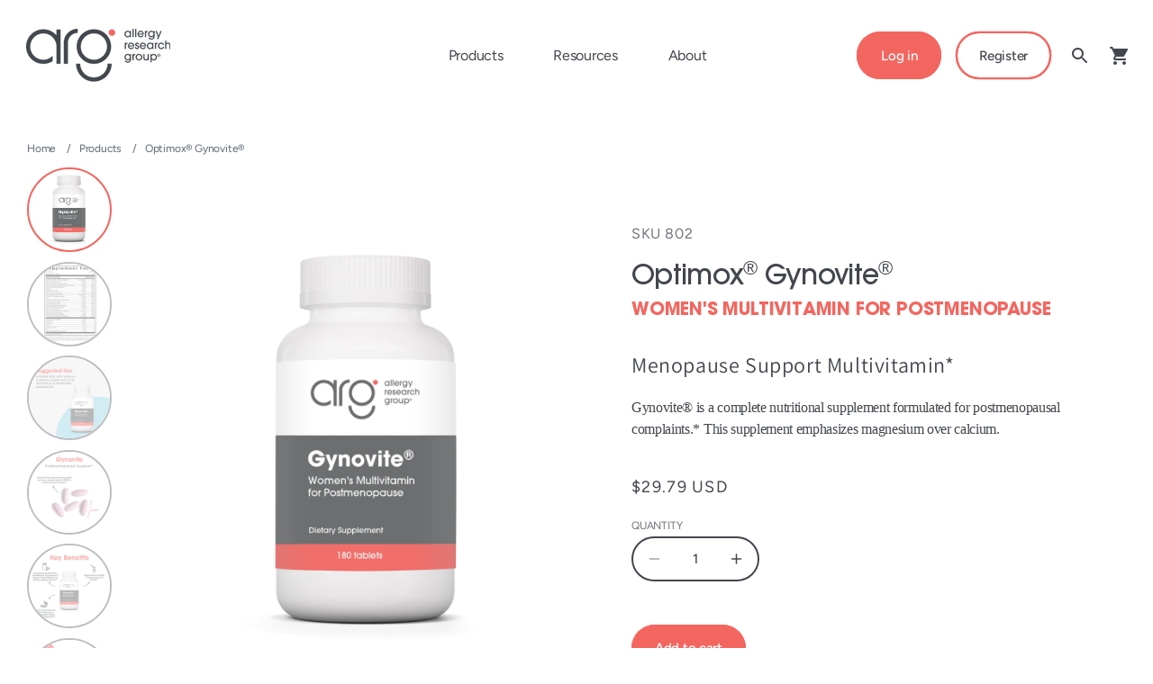

--- FILE ---
content_type: text/css
request_url: https://allergyresearchgroup.com/cdn/shop/t/4/assets/algolia-custom-hooks.css?v=146772984570752728791761592687
body_size: 1171
content:
.aa-Source[data-autocomplete-source-id=products] .aa-Item{padding:4px!important}.aa-Source[data-autocomplete-source-id=products] .aa-Item[aria-selected=true]{background:none!important}.ais-hit--details{position:relative;padding-top:24px!important;padding-left:0!important}.underline-links-hover:hover a{text-decoration:none!important}.ais-hit--details .badge--bestseller{position:absolute;top:-35px;z-index:1;max-height:24px;width:auto!important;display:flex}.ais-hit--title{margin-top:0}.aa-SourceHeaderTitle{font-size:16px!important;font-family:itc-avant-garde-gothic-pro,sans-serif;font-weight:500!important;text-transform:capitalize}.aa-Panel{border-radius:18px!important;font-family:Avenir Next,sans-serif}.aa-ItemContentBrand{font-size:14px;font-family:Avenir Next,sans-serif;font-weight:700}.aa-ItemContentTitle{margin:0;font-size:14px;font-family:Avenir Next,sans-serif;font-weight:400}.aa-ItemContentPriceCurrent{font-size:12px;font-weight:400;font-family:Avenir Next,sans-serif}.aa-Source[data-autocomplete-source-id=products] .aa-ItemContentTitleWrapper,.aa-ItemPicture{height:auto!important}#MainContent .ais-page .ais-search-header{display:grid;grid-template-columns:2fr auto auto;column-gap:1.6rem;align-items:flex-start;font-size:1.6rem;letter-spacing:-.03rem;line-height:150%;color:rgba(var(--color-foreground))}@media (max-width: 575px){#MainContent .ais-page .ais-search-header{display:flex;flex-wrap:wrap;justify-content:center;gap:1.6rem}#MainContent .ais-page .ais-Hits-list{display:flex;flex-wrap:wrap;justify-content:center}}@media (max-width: 358px){#MainContent .ais-page .ais-search-header{padding:0}}#MainContent .ais-page .ais-change-display{display:none}#MainContent .ais-page .ais-sort{margin-top:.7rem;border:.2rem solid rgb(var(--color-foreground));padding:1rem 2rem;border-radius:3rem;font-size:1.5rem;font-weight:500;letter-spacing:-.03rem;outline:none;box-shadow:none}#MainContent .ais-page .ais-sort select{font-family:var(--font-body-family)}#MainContent .ais-page .ais-sort select:hover,#MainContent .ais-page .ais-sort select:focus,#MainContent .ais-page .ais-sort select:focus-visible,#MainContent .ais-page .ais-sort select:active{outline:none;box-shadow:none}#MainContent .ais-page .ais-h2{font-size:5rem;font-weight:500;letter-spacing:-.1rem;font-family:var(--itc-font-family-medium)}#MainContent .ais-page .ais-input{border:.2rem solid rgb(var(--color-foreground));border-radius:50px}#MainContent .ais-page .ais-search-box-container{padding-left:8px}#MainContent .ais-page .ais-hit{display:block}@media (max-width: 575px){#MainContent .ais-page .ais-hit{margin-left:0;width:inherit}}#MainContent .ais-page .ais-results-as-block .ais-hit--picture{width:290px;height:auto;position:relative}#MainContent .ais-page .ais-results-as-block .ais-hit--details{margin-top:3.7rem;font-family:itc-avant-garde-gothic-pro,sans-serif}#MainContent .ais-page .ais-results-as-block .ais-hit--title *{font-weight:700}#MainContent .ais-page .ais-results-as-block .ais-hit--price *{font-weight:400}#MainContent .ais-page .ais-results-as-block .ais-hit--details .badge--bestseller{height:24px;margin-bottom:2px}#MainContent .ais-page .ais-hit--title{margin-top:2px}#MainContent #algolia-shopify-instantsearch .ais-page .ais-facet{padding:9px 0 0}#MainContent .ais-page .ais-facet--header{background:#f1edee;border-width:1px 1px 0;border-radius:14px;padding:17px 33px 12px;display:flex;align-items:center;word-break:break-word;color:rgba(var(--color-foreground));font-size:2.2rem;margin-bottom:1.5rem;font-weight:500;font-family:var(--itc-font-family-medium);letter-spacing:-.04rem;text-transform:none}#MainContent .ais-page .ais-facets{padding-right:0!important}#MainContent .ais-facets .ais-facet-dropdown-wrapper{margin-top:20px;margin-right:37.6px}#MainContent .ais-page .ais-facets .ais-Panel .ais-Panel-body{margin-right:37px!important}#algolia-shopify-instantsearch .ais-page .ais-facet--item{padding:0 30px 9px 33px}#algolia-shopify-instantsearch .ais-page .ais-RefinementList-item--selected,.ais-page .ais-facet--item:not(.ais-HierarchicalMenu-item--parent):hover{border-left:none!important;margin-left:0!important;font-weight:600}#MainContent .ais-page .ais-block{padding-left:0!important}#MainContent .ais-page .ais-clear-refinements-container{position:absolute;right:25px;top:10px}#MainContent .ais-page .ais-clear-refinements-container button{font-size:16px;font-weight:600;font-family:Avenir Next,sans-serif;border:1px solid rgba(var(--color-button),var(--alpha-button-background));border-radius:50px;background:none;padding:4px}#MainContent .ais-page .ais-clear-refinements-container button:hover{text-decoration:none;outline:2px solid rgba(var(--color-button),var(--alpha-button-background));color:rgb(var(--color-foreground))}#MainContent .ais-page .ais-Pagination-list{text-align:right}#MainContent #algolia-shopify-instantsearch .ais-page .ais-Pagination .ais-Pagination-item,#MainContent #algolia-articles-section .ais-page .ais-Pagination .ais-Pagination-item{border:0px!important;border-radius:50px!important;display:inline-block;height:32px;margin:0 5px;text-align:center;width:32px;opacity:1;transition:background-color .3s ease}#MainContent .ais-page li.ais-Pagination-item.ais-Pagination-item--page.ais-Pagination-item--selected,#MainContent .ais-page li.ais-Pagination-item .ais-Pagination-link.ais-Pagination-link--selected,#MainContent li.ais-Pagination-item.ais-Pagination-item--page:hover,#MainContent .ais-page li.ais-Pagination-item .ais-Pagination-link:hover{background:#f1edee;transition:background-color .3s ease}#MainContent .ais-page .ais-Pagination-link{border-radius:50px}#MainContent .ais-page .ais-SortBy-select{padding:0 2px 0 5px}#algolia-articles-section .ais-search-header{margin-top:6rem}#ais-Search-card.card-section{display:grid;grid-template-columns:repeat(2,1fr);column-gap:32px;row-gap:32px;justify-items:center;margin-top:3rem;margin-bottom:6rem}@media screen and (max-width: 989px){#ais-Search-card.card-section{grid-template-columns:1fr}}#ais-Search-card .card{background-color:#fff;border-radius:10px;box-shadow:0 4px 8px #0000001a;overflow:hidden;height:auto;display:flex;flex-direction:column;height:100%}#ais-Search-card .card-image{display:flex;justify-content:center;align-items:center;background-color:#5b6871;height:165px}#ais-Search-card .card-content{padding:20px 29px 30px;display:flex;flex-direction:column;flex-grow:1}#ais-Search-card .card-label span{font-family:var(--font-body);font-weight:500;font-size:12px;line-height:18px;letter-spacing:.03em;text-transform:uppercase;color:#5b6871}#ais-Search-card .card-title{font-family:var(--font-heading);font-weight:600;font-size:20px;line-height:28px;color:#1a1a1a;margin-top:8px;margin-bottom:8px}#ais-Search-card .card-tags{display:flex;flex-wrap:wrap;gap:8px;margin-bottom:8px}#ais-Search-card .chip{display:inline-block;background-color:#f3665f;color:#fff;padding:5px 10px;font-size:12px;border-radius:15px;text-wrap:nowrap}#ais-Search-card .card-description{font-size:14px;color:#666;margin:10px 0 20px;height:auto;max-height:220px;overflow:hidden;text-overflow:ellipsis}#ais-Search-card .card-button{display:inline-block;padding:10px 20px;border:2px solid #F3665F;color:#42474d;text-decoration:none;border-radius:25px;font-size:14px;transition:all .3s ease;margin-top:auto;width:auto;align-self:flex-start}#ais-Search-card .card-button:hover{background-color:#f3665f;color:#fff;outline:none}#algolia-articles-pagination-below.ais-Pagination{margin-bottom:6rem}#MainContent .ais-page .card__media .badge{padding:.5rem 1.3rem .6rem}#MainContent .ais-page .card__information{grid-row-start:2;padding:2.1rem 0rem 5.5rem 0}#MainContent .card-information>.price{margin-top:5px}#MainContent .ais-page .ais-h2-custom{text-align:left;line-height:0}@media screen and (max-width: 1229px){#MainContent .ais-page .ais-h2-custom{line-height:1}}#MainContent .full-unstyled-link{text-decoration:none!important}.card__heading mark{background-color:rgba(var(--highlight-bg-color),.1);color:var(--main-color);font-weight:700}
/*# sourceMappingURL=/cdn/shop/t/4/assets/algolia-custom-hooks.css.map?v=146772984570752728791761592687 */


--- FILE ---
content_type: text/css
request_url: https://allergyresearchgroup.com/cdn/shop/t/4/assets/bss-lock-settings.css?v=131968854777973975531761594060
body_size: -11
content:
.bss-lock-passcode-container-3490.page-width.bsscommerce-passcode-container .bss-commerce-passcode-container-2{width:100%;display:flex;justify-content:center;align-items:flex-start;margin-top:16px}.bss-lock-passcode-container-3490 .bss-commerce-passcode-input-label{margin-bottom:10px;font-size:14px;color:#000;font-weight:400;font-style:normal;text-decoration:none}.bss-lock-passcode-container-3490.page-width #bsscommerce-ltap-password{display:flex;flex-direction:inherit;row-gap:6px;column-gap:6px;max-width:100%;max-height:200px;align-items:center;height:42px}.bss-lock-passcode-container-3490 .bss-password-form-wrapper{display:flex;align-items:center;border:1px solid;border-color:#000;border-radius:5px;overflow:hidden;background-color:#fff;margin-right:6px;flex:1;justify-content:space-between}.bss-lock-passcode-container-3490.page-width.bsscommerce-passcode-container .bss-password-form-wrapper{width:335px;max-width:100%;max-height:200px;height:100%}.bss-lock-passcode-container-3490 #bsscommerce-password{padding:8px 0 8px 10px;border-radius:5px;font-size:14px;border:none;margin-right:5px;box-shadow:none;outline:none}.bss-lock-passcode-container-3490.page-width.bsscommerce-passcode-container #bsscommerce-password{width:335px}.bss-lock-passcode-container-3490 .toggle-passcode-input{background-color:transparent;border:none;line-height:0;padding:8px;cursor:pointer;fill:#babec3}.bss-lock-passcode-container-3490 #bsscommerce-password-submit{color:#fff!important;background-color:#000!important;border:1px solid #ccc;padding:5px 15px;border-radius:5px;cursor:pointer;height:42px;font-size:14px;font-weight:700}.bss-lock-passcode-container-3490.page-width.bsscommerce-passcode-container #bsscommerce-password-submit{max-height:200px;max-width:100%;width:79px}.bss-lock-message-element-3490{font-size:14px!important;font-weight:400!important;font-style:normal!important;text-decoration:none!important;text-align:center!important;color:#000!important;display:inline-block!important;font-family:inherit!important}[id*=MainProduct]:has(.bss-lock-element) [id*=Quantity-Form]{cursor:not-allowed;opacity:.5;pointer-events:none}[id*=MainProduct]:has(.bss-lock-element) [id*=ProductSubmitButton]{cursor:not-allowed!important;opacity:.5!important;pointer-events:none!important}[id*=MainProduct]:has(.bss-lock-element) .shopify-payment-button{cursor:not-allowed!important;opacity:.5!important;pointer-events:none!important}.variant-item:has(.bss-lock-element) .variant-item__quantity{cursor:not-allowed!important;opacity:.5!important;pointer-events:none!important}.variant-item__price:has(.bss-lock-element) .variant-item__old-price{display:none}.product-card-wrapper:has(.bss-lock-element) form[id*=quick-add]{cursor:not-allowed!important;opacity:.5!important;pointer-events:none!important}.product-card-wrapper:has(.bss-lock-element) quantity-input{cursor:not-allowed!important;opacity:.5!important;pointer-events:none!important}script#bss-behavior-script{display:none!important}
/*# sourceMappingURL=/cdn/shop/t/4/assets/bss-lock-settings.css.map?v=131968854777973975531761594060 */


--- FILE ---
content_type: text/css
request_url: https://allergyresearchgroup.com/cdn/shop/t/4/assets/pdp-custom.css?v=6452385368467387671763493037
body_size: 367
content:
.breadcrumbs .breadcrumbs__list{margin:0 0 1rem;padding:0;list-style:none;display:flex;align-items:center;flex-wrap:wrap}.breadcrumbs .breadcrumbs__list .breadcrumbs__item{font-size:1.2rem;font-weight:400;letter-spacing:-.02rem}.breadcrumbs .breadcrumbs__list .breadcrumbs__item a{text-decoration:none}.breadcrumbs .breadcrumbs__list .breadcrumbs__item span{padding:0 .9rem}.pdp-slider-main .swiper-container{width:100%;height:100%}.pdp-slider-main .slider-flex{display:flex;align-items:flex-start;flex-wrap:wrap}.pdp-slider-main .slider-flex.slider-custom-width{width:calc(100% - 24px)}.pdp-slider-main .slider-col{display:flex;flex-direction:column;width:100%;min-width:100%;order:2}.pdp-slider-main .slider-thumbs{height:auto}.pdp-slider-main .slider-thumbs .swiper-slide.swiper-slide-thumb-active .slider-image{border-color:rgba(var(--color-button));opacity:1}.pdp-slider-main .slider-thumbs .swiper-slide{margin-right:.4rem}.pdp-slider-main .slider-thumbs .slider-image{opacity:50%;border-radius:50%;border:.2rem solid rgba(var(--color-foreground),.7);width:auto;height:auto;transition:all .3s linear;overflow:hidden;display:flex;justify-content:center;position:relative;padding-bottom:calc(100% - .4rem)}.pdp-slider-main .slider-thumbs .slider-image img{width:auto;height:auto;object-fit:contain;position:absolute;max-width:100%;max-height:100%}.pdp-slider-main .slider-images{height:auto;padding-left:0;width:100%}.pdp-slider-main .slider-images .slider-image{display:flex;justify-content:center;align-items:center;height:100%}.pdp-slider-main .slider-images .slider-image img{width:90%;height:90%;object-fit:contain;overflow:hidden}.product--vertical-slider .vertical-slider-gallery{padding-right:0rem}.product--vertical-slider .product__info-wrapper{padding-left:0;padding-top:4.5rem}.product--vertical-slider .product__info-wrapper .product__title h1{font-size:clamp(2.4rem,2.4vw,3.4rem)!important;font-weight:500;letter-spacing:-.07rem;font-family:var(--itc-font-family-medium)}.product--vertical-slider .product__info-wrapper .product__text{font-size:2rem;font-weight:700;letter-spacing:-.02rem;font-family:var(--itc-font-family-bold);margin-bottom:3.3rem}.product--vertical-slider .product__info-wrapper .product__description{margin:0}.product--vertical-slider .product__description h3{margin:0;font-size:1.6rem;font-weight:700;letter-spacing:-.03rem;font-family:var(--font-body-family)}.product--vertical-slider .product__description p{margin:1.3rem 0 0;font-size:1.6rem;letter-spacing:-.03rem;line-height:150%;color:rgb(var(--color-foreground))}.product--vertical-slider .product-min-max-price{margin:3.3rem 0}.product--vertical-slider .product-min-max-price p{margin:0;font-size:2.52rem;font-weight:500;letter-spacing:-.02rem;font-family:var(--itc-font-family-medium);color:rgb(var(--color-foreground))}.product__info-wrapper .qty_variant_main{display:flex;align-items:flex-start;margin:0 0 3.3rem}.qty_variant_main .show_variant_picker .product-form__input{margin-bottom:0;margin-right:2.3rem}.qty_variant_main .show_variant_picker label{font-size:1.2rem;letter-spacing:-.02rem;margin-bottom:.3rem}.qty_variant_main .show_variant_picker .select:before,.qty_variant_main .show_variant_picker .select:after{display:none}.qty_variant_main .show_variant_picker select{border:.2rem solid rgb(var(--color-foreground));border-radius:3rem;min-height:5rem;font-size:1.5rem;font-weight:500;letter-spacing:-.03rem;outline:none!important;box-shadow:none!important;color:rgb(var(--color-foreground))}.qty_variant_main .show_qty_selector .product-form__input{margin-bottom:0}.qty_variant_main .show_qty_selector label{font-size:1.2rem;letter-spacing:-.02rem;margin-bottom:.3rem;text-transform:uppercase}.qty_variant_main .show_qty_selector .quantity:before,.qty_variant_main .show_qty_selector .quantity:after{display:none}.qty_variant_main .show_qty_selector .quantity{border:.2rem solid rgb(var(--color-foreground));border-radius:3rem;min-height:5rem}.qty_variant_main .show_qty_selector .quantity .quantity__input{font-size:1.5rem;color:rgb(var(--color-foreground));font-weight:500;letter-spacing:-.03rem;outline:none!important;box-shadow:none!important;opacity:1}.qty_variant_main .show_qty_selector .quantity .quantity__button .svg-wrapper{width:1.3rem}.product__info-wrapper .cart-buy-btn-main,.product__info-wrapper .cart-buy-btn-main .product-form{margin:0}.product__title h1,.product__title h2{font-size:clamp(2.4rem,2.4vw,3.4rem)!important;white-space:wrap;line-clamp:3}@media screen and (min-width: 750px){.product--vertical-slider .vertical-slider-gallery{padding-right:1.6rem}.pdp-slider-main .slider-col{width:9.5rem;min-width:9.5rem;order:unset}.pdp-slider-main .slider-thumbs{height:62rem}.pdp-slider-main .slider-thumbs .swiper-slide{margin-right:0rem}.pdp-slider-main .slider-thumbs .slider-image{opacity:50%;width:9rem;height:9rem;padding-bottom:0;max-width:unset}.pdp-slider-main .slider-thumbs .slider-image img{width:100%;height:100%;object-fit:contain;position:relative}.pdp-slider-main .slider-images{height:62rem;padding-left:.7rem;width:calc(100% - 9.5rem)}.product--vertical-slider .product__info-wrapper .product__title h1{font-size:clamp(2.4rem,2.4vw,3.4rem)!important}}@media screen and (min-width: 992px){.product--vertical-slider .product__info-wrapper .product__text{font-size:2rem}}.icon-with-text-list{display:flex;align-items:flex-start;justify-content:center;flex-wrap:wrap}.icon-with-text-list .icon-with-text{width:100%;display:flex;flex-direction:column;justify-content:center;align-items:center;margin-bottom:8.5rem}.icon-with-text-list .icon-with-text:last-child{margin-bottom:0}.icon-with-text-list .icon-with-text .icon-image-main{display:inline-flex}.icon-with-text-list .icon-with-text .icon-image-main img{width:100%;height:6.1rem;object-fit:contain}.icon-with-text-list .icon-with-text .icon-text{width:100%;margin-top:2.6rem;text-align:center;font-size:2.3rem;font-weight:500;line-height:normal;font-family:var(--itc-font-family-medium);color:rgba(var(--color-foreground))}.icon-with-text-list{padding-top:38px;padding-bottom:38px}@media screen and (min-width: 750px){.icon-with-text-list .icon-with-text{width:33.333%;margin-bottom:0}.icon-with-text-list{padding-top:0;padding-bottom:0}}
/*# sourceMappingURL=/cdn/shop/t/4/assets/pdp-custom.css.map?v=6452385368467387671763493037 */


--- FILE ---
content_type: text/css
request_url: https://allergyresearchgroup.com/cdn/shop/t/4/assets/pdp-tab-section.css?v=73682519873634820841761594061
body_size: 374
content:
.ppp-tab-custom .top-title p{margin:0 0 4rem;font-size:3.8rem;line-height:normal;font-weight:500;letter-spacing:-.05rem;font-family:var(--itc-font-family-medium);color:rgba(var(--color-foreground))}.ppp-tab-custom .tab-contents .heading{font-size:1.8rem}.ppp-tab-custom .tab-contents .description{font-size:1.8rem;color:rgba(var(--color-foreground))}.ppp-tab-custom .tab-contents .description a{color:#2c59c3;text-decoration:none;letter-spacing:-1px}.ppp-tab-custom .pdp-tabs .tab-contents{font-family:Avenir Next,sans-serif;gap:2.2rem}.ppp-tab-custom .pdp-tabs .tab-contents .content-left{width:100%}.ppp-tab-custom .pdp-tabs .download-btn-main{display:flex;flex-wrap:wrap;gap:1.8rem}.pdp-tabs .tab-titles{display:flex;align-items:center;border-bottom:none;list-style:none;margin:0;padding:0 0 1rem;gap:0rem;overflow-x:auto;overflow-y:hidden;justify-content:space-between}.pdp-tabs .tab-titles .tab-title{min-width:fit-content;text-align:center;padding:0 2rem 1.8rem;cursor:pointer;font-size:1.8rem;font-weight:500;letter-spacing:-.02rem;font-family:var(--itc-font-family-medium);position:relative;color:rgba(var(--color-foreground));border-bottom:.1rem solid rgba(var(--color-foreground),.5);width:100%;opacity:.5;transition:all .3s ease}.pdp-tabs .tab-titles .tab-title.active{opacity:1;font-weight:700}.pdp-tabs .tab-titles .tab-title.active:after{content:"";position:absolute;width:100%;height:.8rem;border-radius:4rem;background-color:rgba(var(--color-button));left:0;bottom:-.4rem;z-index:1;transform:translate(0);transition:width .3s ease}.pdp-tabs .tab-titles .tab-title .has-icon{min-height:73px}.pdp-tabs .tab-titles .tab-title .tab-icon img{width:65px;height:65px;margin:0 auto;margin-bottom:.8rem;display:block}.pdp-tabs .tab-contents{display:flex;flex-wrap:wrap;padding-top:4.8rem;gap:0rem}.pdp-tabs .tab-contents .content-left,.pdp-tabs .tab-contents .content-right{width:100%}.pdp-tabs .tab-contents .content-right{margin-top:4.8rem}.diet .pdp-tabs .tab-contents .content-right{margin-top:0}.pdp-tabs .tab-contents .heading{margin:0 0 1.1rem;font-size:1.8rem;font-weight:700;letter-spacing:-.03rem;font-family:var(--font-body-family)}.pdp-tabs .tab-contents .description p{margin:0 0 2.2rem;font-size:1.8rem;font-weight:400;letter-spacing:-.03rem;color:rgba(var(--color-foreground));line-height:1.4}.pdp-tabs .tab-contents .description p:last-child{margin:0}.getting-started-section{margin-top:5rem;padding:3.4rem 2.9rem;display:flex;align-items:center;flex-wrap:wrap;justify-content:space-between}.getting-started-section .title-with-desc-main{width:100%;margin-bottom:2.6rem}.getting-started-section .title-with-desc-main .getting-started-title p{margin:0 0 1.1rem;width:100%;font-size:1.6rem;font-weight:700;letter-spacing:-.02rem;line-height:normal;color:rgba(var(--color-foreground))}.getting-started-section .title-with-desc-main .getting-started-description p{margin:0;width:100%;font-size:1.6rem;letter-spacing:-.01rem;line-height:normal;color:rgba(var(--color-foreground))}.diet .pdp-tabs-content .description{display:flex;flex-wrap:wrap;flex-direction:column;justify-content:space-between;align-items:flex-start;font-size:19px}.diet .pdp-tabs-content ul{width:100%;list-style:none;margin:0;padding-inline-start:0}.diet .pdp-tabs-content ul li{margin-bottom:.8rem}.diet .tab-title-main{display:none}.diet .tab-contents .mobile-tab-heading{display:block;margin-bottom:25px;font-size:18px;font-weight:600}.tab-title-highlight{color:#f3665f;display:block}@media screen and (min-width: 750px){.ppp-tab-custom .top-title p{margin:0 0 9rem;font-size:5.9rem}.ppp-tab-custom .pdp-tabs .tab-contents{gap:3.2rem}.ppp-tab-custom .tab-contents .heading{font-size:2.3rem}.pdp-tabs .tab-contents{gap:4.8rem;padding-top:5.2rem}.diet .pdp-tabs .tab-contents{justify-content:flex-start}.pdp-tabs .tab-contents .content-left{width:calc(50% - 2.4rem)}.pdp-tabs .tab-contents .content-right{width:calc(50% - 2.4rem);margin-top:0}.diet .pdp-tabs .tab-contents .content-left{width:calc(30% - 2.4rem)}.diet .pdp-tabs .tab-contents .content-center,.diet .pdp-tabs .tab-contents .content-right{width:calc(30% - 2.4rem);margin-top:0}.getting-started-section{margin-top:7.9rem;padding:3.3rem 8rem 3.5rem 3.5rem}.getting-started-section .title-with-desc-main{width:calc(100% - 15rem);margin-bottom:0rem}.getting-started-section .title-with-desc-main .getting-started-title p{font-size:2.3rem}.ppp-tab-custom .pdp-tabs .download-btn-main{gap:2.4rem}.diet .pdp-tabs-content .description{flex-direction:row;gap:2rem}.diet .tab-title-main{display:inline}.diet .tab-contents .mobile-tab-heading{display:none;margin-bottom:1.2rem}}@media screen and (min-width: 992px){.pdp-tabs .tab-titles{overflow:unset;border-bottom:.1rem solid rgba(var(--color-foreground),.5);padding:0;gap:2rem}.pdp-tabs .tab-titles:after{display:none}.pdp-tabs .tab-titles .tab-title{font-size:2.32rem;padding:0 1rem 2.1rem;border-bottom:none}}
/*# sourceMappingURL=/cdn/shop/t/4/assets/pdp-tab-section.css.map?v=73682519873634820841761594061 */


--- FILE ---
content_type: text/css
request_url: https://allergyresearchgroup.com/cdn/shop/t/4/assets/pdp-newsletter.css?v=16056205378200730911732038191
body_size: 203
content:
.pdp-mail-main{display:flex;flex-wrap:wrap;align-items:flex-start}.pdp-mail-main .pdp-mail__wrapper{width:100%;padding-right:0}.pdp-mail-main .pdp-mail__wrapper .heading{font-size:5.8rem;letter-spacing:-.2rem;font-weight:500;font-family:var(--itc-font-family-medium);margin:0 0 1.2rem;position:relative;display:inline;color:rgb(var(--color-foreground))}.pdp-mail-main .pdp-mail__wrapper .heading:after{content:"";width:1.5rem;height:1.5rem;border-radius:5rem;background-color:rgba(var(--color-button));display:inline-block;position:absolute;margin-left:1.5rem;bottom:2rem}.pdp-mail-main .pdp-mail__wrapper .description p{font-size:1.6rem;font-weight:400;letter-spacing:-.01rem;line-height:1.3}.pdp-mail-main .newsletter-right{width:100%;margin-top:5.4rem}.pdp-mail-main .newsletter-right form{max-width:100%;width:100%}.pdp-mail-main .field{flex-direction:column;margin-bottom:38px}.pdp-mail-main .field input{width:100%;padding:0;border:none;border-bottom:.2rem solid rgba(var(--color-foreground));outline:none!important;box-shadow:none!important;font-family:Avenir Next,sans-serif;font-size:1.6rem;font-weight:500;letter-spacing:-.02rem;color:rgba(var(--color-foreground))!important;background-color:rgb(var(--color-background))!important}.pdp-mail-main .field>label{position:absolute;left:0;top:-.1rem;font-family:Avenir Next,sans-serif;font-size:1.6rem;font-weight:500;letter-spacing:-.02rem;line-height:0}.pdp-mail-main .field:focus-within>label{top:-.4rem;font-size:1.2rem}.pdp-mail-main .field:before,.pdp-mail-main .field:after{display:none}.pdp-mail-main .field .inputs-list.multi-container{list-style:none;display:flex;flex-wrap:wrap;align-items:center;gap:3rem;padding:0}.pdp-mail-main .field .inputs-list.multi-container label{width:100%;font-size:1.6rem;font-weight:500;letter-spacing:-.03rem;display:flex;align-items:center;cursor:pointer}.pdp-mail-main .field .inputs-list.multi-container label input{margin:0 1.3rem 0 0;-webkit-appearance:none;appearance:none;width:2rem;height:2rem;border-radius:3rem;border:.2rem solid rgba(var(--color-foreground));position:relative;transition:all .3s linear}.pdp-mail-main .field .inputs-list.multi-container label input:checked{background-color:rgba(var(--color-foreground))!important}.pdp-mail-main .field .inputs-list.multi-container label input:checked:before{content:"";width:6px;height:10px;border:solid rgb(var(--color-background));border-width:0 2px 2px 0;transform:rotate(45deg);display:block;position:absolute;top:2px;left:5px}.pdp-mail-main .hs-button{position:relative;width:auto;height:auto;padding:1.4rem 2.6rem;font-family:Avenir Next,sans-serif;font-size:15px;font-weight:500;line-height:22.5px;letter-spacing:-.02em;cursor:pointer;border-radius:50px;color:rgba(var(--color-foreground));border:2px solid rgba(var(--color-foreground));background-color:rgba(var(--color-background));transition:all .3s ease-in-out}.pdp-mail-main .hs-button:hover{color:rgba(var(--color-background));background-color:rgba(var(--color-foreground))}.pdp-mail-main .hs-error-msgs{list-style:none;color:#f3665f;padding:0;margin:0}.pdp-mail-main .pdp-mail__wrapper .heading{font-size:7.9rem}@media screen and (min-width: 992px){.pdp-mail-main .pdp-mail__wrapper{width:50%;padding-right:11.4rem}.pdp-mail-main .newsletter-right{width:50%;margin-top:0}.pdp-mail-main .pdp-mail__wrapper .heading{font-size:6.9rem}.pdp-mail-main .field .inputs-list.multi-container{gap:2.9rem}.pdp-mail-main .field .inputs-list.multi-container label{width:auto}}@media screen and (min-width: 1025px){.pdp-mail-main .pdp-mail__wrapper .heading{font-size:7.9rem}}@media screen and (max-width: 500px){.pdp-mail-main .pdp-mail__wrapper .heading{font-size:43.072px}.pdp-mail-main .pdp-mail__wrapper .heading:after{width:1rem;height:1rem;margin-left:1rem;bottom:1rem}}.color-scheme-3bef6e6c-d7dc-4b38-9174-0eaa6842066f .pdp-mail-main .hs-error-msgs{color:#42474d}
/*# sourceMappingURL=/cdn/shop/t/4/assets/pdp-newsletter.css.map?v=16056205378200730911732038191 */


--- FILE ---
content_type: text/css
request_url: https://allergyresearchgroup.com/cdn/shop/t/4/assets/section-footer.css?v=98788491024468791021750258710
body_size: 1087
content:
.footer{overflow:hidden;border-top:.1rem solid rgba(var(--color-foreground),.08)}.footer>div{position:relative;max-width:var(--page-width);margin:0 auto}.footer:not(.color-scheme-1){border-top:none}.footer__content-top{padding-bottom:5rem;display:block}footer .circle{max-width:var(--page-width);margin:0 auto;position:absolute;bottom:-30%;left:-30%;width:10px;height:10px;background-color:#fff;border-radius:50%;transform:scale(0);transition:transform 1s ease,left 1s ease}footer.footer:hover .circle{transform:scale(70);left:5%}@media screen and (max-width: 749px){footer .circle{display:none}.footer-block.grid__item{padding:0;margin:0rem 0;width:100%;max-width:calc(33.333% - 8px)}.footer-block.grid__item:first-child{margin-top:0}}@media screen and (max-width: 575px){.footer-block.grid__item{max-width:100%}.footer-block.grid__item:last-child .footer-block__details-content{margin-bottom:0}}.footer .footer__blocks-wrapper{display:flex;flex-wrap:wrap}.footer__content-top{padding-bottom:0}.footer .footer-block--image-text{padding-right:2rem;width:100%}.footer .footer-block--image-text .sub-text p{margin:0 0 1.3rem;font-size:1.2rem;letter-spacing:.02rem}.footer .footer-block--image-text .sub-text p strong{font-size:1.4rem;font-weight:700;width:100%;display:block}.footer .footer-block--image-text .sub-text a{color:rgba(var(--color-foreground));text-decoration:unset}.footer .footer-block--image-text .footer-social-icons .list-social{justify-content:flex-start}.footer .list-social__link{padding:0 1.6rem 0 0}.footer .list-social__item .icon{width:100%;height:100%}.footer .footer-block-main{width:100%}.footer .footer-block-main .footer-block__heading{font-size:1rem;font-weight:700;letter-spacing:-.01rem;text-transform:uppercase;font-family:var(--itc-font-family-bold);margin:0 0 2.1rem}.footer .footer-block__details-content .list-menu__item{font-size:1.4rem;letter-spacing:-.02rem;text-decoration:none!important;padding-bottom:.6rem}.footer .mobile-hide{display:none}.footer .desktop-hide{display:block;max-width:initial}@media screen and (min-width: 750px){.footer .desktop-hide{display:none}.footer .mobile-hide{display:block}.footer__content-top .grid{row-gap:6rem;margin-bottom:0}.footer .footer-block--image-text{width:40%}.footer .footer-block-main{width:60%}}.footer__content-bottom{border-top:solid .1rem rgba(var(--color-foreground),.08);padding-top:3rem}.footer__content-bottom:only-child{border-top:0}.footer__content-bottom-wrapper{display:flex;width:100%}@media screen and (max-width: 749px){.footer__content-bottom{flex-wrap:wrap;padding-top:0;padding-left:0;padding-right:0;row-gap:1.5rem}.footer__content-bottom-wrapper{flex-wrap:wrap;row-gap:1.5rem;justify-content:center}.footer__content-bottom.scroll-trigger.animate--slide-in{animation:none;opacity:1;transform:inherit}.footer .footer-block--text .footer-block__details-content p{margin:0 0 1.3rem;font-size:1.2rem;letter-spacing:.02rem}.footer .footer-block--text .footer-block__details-content p a{text-decoration:none}.footer .footer-block--text .footer-block__details-content p strong{font-size:1.4rem;font-weight:700;width:100%;display:block}.footer .footer-block--text .list-social{justify-content:flex-start}}.footer__localization:empty+.footer__column--info{align-items:center}@media screen and (max-width: 749px){.footer__localization:empty+.footer__column{padding-top:1.5rem}}.footer__column{width:100%;align-items:flex-end}.footer__column--info{display:flex;flex-direction:column;justify-content:center;align-items:center;padding-left:2rem;padding-right:2rem}@media screen and (min-width: 750px){.footer__column--info{padding-left:0;padding-right:0;align-items:flex-end}}.footer-block:only-child:last-child{text-align:center;max-width:76rem;margin:0 auto}@media screen and (min-width: 750px){.footer-block{display:block;margin-top:0}}.footer-block:empty{display:none}.footer-block--newsletter{display:flex;align-items:flex-end;margin-top:3rem;gap:1rem}.footer-block--newsletter:only-child{margin-top:0}@media screen and (max-width: 749px){.footer-block.footer-block--menu:only-child{text-align:left}}@media screen and (min-width: 750px){.footer-block--newsletter{flex-wrap:nowrap;justify-content:center}}.footer-block__heading{margin-bottom:2rem;margin-top:0;font-size:calc(var(--font-heading-scale) * 1.6rem)}@media screen and (min-width: 990px){.footer-block__heading{font-size:calc(var(--font-heading-scale) * 1.8rem)}.footer .footer-block--image-text,.footer .footer-block-main{width:50%}}.footer__list-social:empty,.footer-block--newsletter:empty{display:none}.footer__follow-on-shop{display:flex;text-align:center}.footer__list-social.list-social:only-child{justify-content:center}.footer-block__newsletter{text-align:center;flex-grow:1}.newsletter-form__field-wrapper{max-width:36rem}@media screen and (min-width: 750px){.footer-block__newsletter:not(:only-child){text-align:left;margin-right:auto}.footer-block__newsletter:not(:only-child) .footer__newsletter{justify-content:flex-start;margin:0}.footer-block__newsletter:not(:only-child) .newsletter-form__message--success{left:auto}.footer__follow-on-shop{margin-bottom:.4rem}.footer__follow-on-shop:first-child:not(:last-child){justify-content:flex-start;margin-right:auto;text-align:left}.footer__follow-on-shop:not(:first-child):not(:last-child){justify-content:flex-end;text-align:right}}@media screen and (max-width: 749px){.footer-block--newsletter{display:flex;flex-direction:column;flex:1 1 100%;align-items:center;gap:3rem}.footer__list-social.list-social,.footer__follow-on-shop,.footer-block__newsletter{display:flex;justify-content:center}.footer-block__newsletter{flex-direction:column}}@media screen and (min-width: 750px){.footer-block__newsletter+.footer__list-social{margin-top:0}}.footer__localization{display:flex;flex-direction:row;justify-content:center;align-content:center;flex-wrap:wrap;padding:1rem 1rem 0}.footer__localization:empty{display:none}.footer__localization h2{margin:1rem 1rem .5rem;color:rgba(var(--color-foreground),.75)}@media screen and (min-width: 750px){.footer__localization{padding:.4rem 0;justify-content:flex-start}.footer__localization h2{margin:1rem 0 0}}@media screen and (min-width: 750px){.footer__payment{margin-top:1.5rem}}.footer__content-bottom-wrapper--center{justify-content:center}.footer__copyright{text-align:center;margin-top:1.5rem}@media screen and (min-width: 750px){.footer__content-bottom-wrapper:not(.footer__content-bottom-wrapper--center) .footer__copyright{text-align:right}}@keyframes appear-down{0%{opacity:0;margin-top:-1rem}to{opacity:1;margin-top:0}}.footer-block__details-content{margin-bottom:4rem}@media screen and (min-width: 750px){.footer-block__details-content{margin-bottom:0}.footer-block__details-content>p,.footer-block__details-content>li{padding:0}.footer-block:only-child li{display:inline}}.footer-block__details-content .list-menu__item--active{transition:text-decoration-thickness var(--duration-short) ease;color:rgb(var(--color-foreground))}@media screen and (min-width: 750px){.footer-block__details-content .list-menu__item--link:hover,.copyright__content a:hover{color:rgb(var(--color-foreground));text-decoration:underline;text-underline-offset:.3rem}.footer-block__details-content .list-menu__item--active:hover{text-decoration-thickness:.2rem}.footer-block__details-content .list-menu__item--link{display:inline-block;font-size:1.4rem}.footer-block__details-content>:first-child .list-menu__item--link{padding-top:0}}@media screen and (max-width: 990px){.footer-block__details-content .list-menu__item--link{padding-top:1rem;padding-bottom:1rem}}.footer-block-image{display:flex}.footer-block-image.left{justify-content:flex-start}.footer-block-image.center{justify-content:center}.footer-block-image.right{justify-content:flex-end}@media screen and (max-width: 749px){.footer-block-image,.footer-block-image.left,.footer-block-image.center,.footer-block-image.right{justify-content:center}}.footer-block__image-wrapper{margin-bottom:2rem;overflow:hidden!important}.footer-block__image-wrapper img{display:block;height:auto;max-width:100%}.footer-block__brand-info{text-align:left}.footer-block:only-child .footer-block__brand-info{text-align:center}.footer-block:only-child>.footer-block__brand-info>.footer-block__image-wrapper{margin-left:auto;margin-right:auto}.footer-block-image>img,.footer-block__brand-info>img{height:auto}.footer-block:only-child .footer-block__brand-info .footer__list-social.list-social{justify-content:center}.footer-block__brand-info .footer__list-social.list-social{justify-content:flex-start}.footer-block__details-content .placeholder-svg{max-width:20rem}.copyright__content{font-size:1.1rem}.copyright__content a{color:currentColor;text-decoration:none}.policies{display:inline}.policies li{display:inline-flex;justify-content:center;align-items:center}.policies li:before{content:"\b7";padding:0 .8rem}.policies li a{padding:.6rem 0;display:block}@media screen and (min-width: 750px){.policies li a{padding:0}}@keyframes animateLocalization{0%{opacity:0;transform:translateY(0)}to{opacity:1;transform:translateY(-1rem)}}@supports not (inset: 10px){@media screen and (max-width: 749px){.footer .grid{margin-left:0}}@media screen and (min-width: 750px){.footer__content-top .grid{margin-left:-3rem}.footer__content-top .grid__item{padding-left:3rem}}}.footer-disclaimer{text-align:center;padding:100px 24px 0;font-size:12px;letter-spacing:.02em}
/*# sourceMappingURL=/cdn/shop/t/4/assets/section-footer.css.map?v=98788491024468791021750258710 */


--- FILE ---
content_type: text/css
request_url: https://allergyresearchgroup.com/cdn/shop/t/4/assets/component-search.css?v=137744368348525306841761164988
body_size: 134
content:
.search__input.field__input{padding-right:9.8rem}.search__button{right:var(--inputs-border-width);top:var(--inputs-border-width)}.reset__button{right:calc(var(--inputs-border-width) + 4.4rem);top:var(--inputs-border-width)}.reset__button:not(:focus-visible):after{border-right:.1rem solid rgba(var(--color-foreground),.08);display:block;height:calc(100% - 1.6rem);content:"";position:absolute;right:0}.reset__button:not(:focus):after{border-right:.1rem solid rgba(var(--color-foreground),.08);display:block;height:calc(100% - 1.8rem);content:"";position:absolute;right:0}.search__button:focus-visible,.reset__button:focus-visible{background-color:rgb(var(--color-background));z-index:4}.search__button:focus,.reset__button:focus{background-color:rgb(var(--color-background));z-index:4}.search__button:not(:focus-visible):not(.focused),.reset__button:not(:focus-visible):not(.focused){box-shadow:inherit;background-color:inherit}.search__button:hover .icon,.reset__button:hover .icon{transform:scale(1.07)}.search__button .icon{height:1.8rem;width:1.8rem}.reset__button .icon.icon-close{height:1.8rem;width:1.8rem;stroke-width:.1rem}input::-webkit-search-decoration{-webkit-appearance:none}.template-search__results{position:relative}.template-search__header p{font-size:50px;font-family:itc-avant-garde-gothic-pro,sans-serif;font-weight:500;margin:0}@media screen and (max-width: 678px){.template-search__header p{font-size:20px}}.card__information,.card__information .h5{font-family:itc-avant-garde-gothic-pro,sans-serif}.template--search .grid__item .card-wrapper .cta-button{width:120px;font-family:itc-avant-garde-gothic-pro,sans-serif;display:inline-block;padding:5px;background-color:#f3665f;color:#fff;text-align:center;text-decoration:none;border-radius:4px}.cta-button:hover{text-decoration:none}.template--search .page-width{max-width:var(--page-width)}.template--search .breadcrumbs{padding:0 96px}.template--search .template-search__header{margin:0;padding:0 111px}.template--search .template-search__header .center,.template--search .template-search__header .template-search__search{display:none}.template--search .template-search__results{padding:0 111px}.template--search .recently-sub-heading .heading-btn-top-main .button{border:solid 2px #f3665f;border-radius:50px;width:106px;height:51px;text-align:center;padding:5px}.template--search .recently-sub-heading .heading-btn-top-main .button:after{--border-opacity: none}.template--search .pdp-mail-main,.template--search .newsletter-form__field-wrapper .field__input{background:#f3665f;color:#fff}.template--search .pdp-mail__wrapper p,.template--search .pdp-mail-main .pdp-mail__wrapper .heading,.template--search .field__label{color:#fff}.template--search .pdp-mail-main .newsletter-form__field-wrapper .field input{border-color:#fff}.template--search .pdp-mail-main .field .field__radio-group label,.template--search .pdp-mail-main .newsletter-form__field-wrapper .newsletter-form__button{color:#fff}.template--search .pdp-mail-main .newsletter-form__field-wrapper .newsletter-form__button{border:solid 2px #fff;border-radius:50px}.template--search .pdp-mail-main .field .field__radio-group label input:checked{background:#fff}.template--search .pdp-mail-main .field .field__radio-group label input:checked:before{border-color:#f3665f}
/*# sourceMappingURL=/cdn/shop/t/4/assets/component-search.css.map?v=137744368348525306841761164988 */


--- FILE ---
content_type: text/css
request_url: https://allergyresearchgroup.com/cdn/shop/t/4/assets/component-mega-menu.css?v=172687015985767261431761594060
body_size: -54
content:
.mega-menu{position:static}.mega-menu__content{background-color:rgb(var(--color-background));border-left:0;border-radius:0;border-right:0;left:0;overflow:hidden;padding-bottom:3rem;padding-top:3rem;position:absolute;right:0;top:100%}.shopify-section-header-sticky .mega-menu__content{max-height:calc(100vh - var(--header-bottom-position-desktop, 20rem) - 4rem)}.header-wrapper--border-bottom .mega-menu__content{border-top:0}.js .mega-menu__content{opacity:0;transform:translateY(-1.5rem)}.mega-menu[open] .mega-menu__content{opacity:1;transform:translateY(0);max-width:1162px;margin-left:auto;margin-right:auto;border-radius:12px;height:215px;margin-top:8px}.mega-menu__list{display:grid;gap:1.8rem 4rem;grid-template-columns:repeat(6,minmax(0,1fr));list-style:none}.mega-menu__link{color:rgba(var(--color-foreground),.75);display:block;line-height:calc(1 + .3 / var(--font-body-scale));padding-bottom:.6rem;padding-top:.6rem;text-decoration:none;transition:text-decoration var(--duration-short) ease;word-wrap:break-word;font-size:14px}.mega-menu__link--level-2{font-weight:700}.mega-menu__link--level-2:hover{font-weight:700!important;color:rgba(var(--color-foreground),.75)!important}.header--top-center .mega-menu__list{display:flex;justify-content:center;flex-wrap:wrap;column-gap:0}.header--top-center .mega-menu__list>li{width:16%;padding-right:2.4rem}.mega-menu__link:hover,.mega-menu__link--active{color:rgb(var(--color-foreground));font-weight:500;text-decoration:none}.mega-menu__link--active:hover{text-decoration-thickness:.2rem}.mega-menu .mega-menu__list--condensed{display:block}.mega-menu__list--condensed .mega-menu__link{font-weight:400}.megamenu-text-cta{text-align:left;padding-left:18px}.megamenu-text{font-size:12px;color:#42474d;margin-bottom:10px;line-height:16.56px}.megamenu-cta-link{font-size:12.84px;color:#42474d;font-weight:600;text-decoration:none}.megamenu-cta-link:hover{color:pink}.megamenu_image{padding-top:13px}.megamenu_image_wrapper{align-items:self-start!important}#HeaderMenu-resources-group,#HeaderMenu-about-us-group{visibility:hidden}.megamenu-about .mega-menu__list ul li a:hover{color:pink;font-weight:unset}#HeaderMenu-resources-group+ul li .link:hover{color:pink;font-weight:unset}#HeaderMenu-resources-group+ul li,#HeaderMenu-about-us-group+ul li{font-weight:700}
/*# sourceMappingURL=/cdn/shop/t/4/assets/component-mega-menu.css.map?v=172687015985767261431761594060 */


--- FILE ---
content_type: text/css;charset=UTF-8
request_url: https://cached.rebuyengine.com/api/v1/widgets/styles?id=233740&format=css&cache_key=1769214078
body_size: -620
content:
.widget-display-popup h3{font-size:25px;text-transform:capitalize}.widget-display-popup h4.primary-title{font-size:20px}.widget-display-popup .rebuy-product-media{max-width:200px;margin:0 auto}.widget-display-popup .rebuy-product-actions{display:flex;flex-wrap:wrap;justify-content:center;max-width:300px;text-align:center;margin:0 auto}@media screen and (max-width:768px){.widget-display-popup.rebuy-widget .rebuy-widget-container .rebuy-widget-content .rebuy-product-grid .splide__list .rebuy-product-block{width:100%!important}}@media screen and (min-width:769px){.widget-display-popup.rebuy-widget .rebuy-widget-container .rebuy-widget-content .rebuy-product-grid .splide__list .rebuy-product-block{width:100%!important}}@media screen and (min-width:1020px){.widget-display-popup.rebuy-widget .rebuy-widget-container .rebuy-widget-content .rebuy-product-grid .splide__list .rebuy-product-block{width:100%!important}}

--- FILE ---
content_type: text/javascript
request_url: https://allergyresearchgroup.com/cdn/shop/t/4/assets/magnify2.js?v=23350157004686120261760469293
body_size: 1615
content:
(function(){const ROOT_CANDIDATES=[".slider-images",".product__media-wrapper","media-gallery"],ACTIVE_IMG_CANDIDATES=[".swiper-slide-active .image-magnify-hover",".swiper-slide-active .slider-image img.image-magnify-hover",".swiper-slide-active .slider-image img"],preview=document.getElementById("zoom-container"),__rootState=new WeakMap;function __getRootState(root){let s=__rootState.get(root);return s||(s={currentImg:null},__rootState.set(root,s)),s}let __lens=null;function __ensureLens(){return __lens||(__lens=document.createElement("div"),__lens.className="zoom-lens",document.body.appendChild(__lens),__lens)}function __showLens(){__lens&&(__lens.style.display="block")}function __hideLens(){__lens&&(__lens.style.display="none")}function hiRes(src){return src?src.replace(/_(\d+x\d+|\d+x|x\d+)\.(jpg|jpeg|png|webp|avif)(\?.*)?$/i,"_2048x.$2$3"):""}function pickRoot(){for(const s of ROOT_CANDIDATES){const el=document.querySelector(s);if(el)return el}return document.body}function pickActiveImg(root){for(const s of ACTIVE_IMG_CANDIDATES){const img=root.querySelector(s);if(img)return img}return null}function posIn(el,clientX,clientY){const r=el.getBoundingClientRect();return{px:Math.max(0,Math.min(1,(clientX-r.left)/r.width)),py:Math.max(0,Math.min(1,(clientY-r.top)/r.height))}}function alignZoomToInfo(panel){const info=document.querySelector(".product__info-container");if(!panel||!info)return;const r=info.getBoundingClientRect(),cs=getComputedStyle(info),padLeft=parseFloat(cs.paddingLeft||"0"),gutter=12;panel.style.left=r.left+"px",panel.style.top=r.top+"px";const maxW=Math.max(320,Math.min(panel.offsetWidth||520,r.width-padLeft-gutter));panel.style.maxWidth=maxW+"px"}function imgUnderPointer(root,e){const img=pickActiveImg(root);if(!img)return null;const r=img.getBoundingClientRect(),t=e&&(e.touches?e.touches[0]:e),x=t?.clientX??0,y=t?.clientY??0;return x>=r.left&&x<=r.right&&y>=r.top&&y<=r.bottom?img:null}function panelAttach(img){if(!preview)return!1;preview.parentNode!==document.body&&document.body.appendChild(preview);const src=img.currentSrc||img.src||"",big=hiRes(src)||src;preview.style.backgroundImage=`url("${big}")`;const scalePct=Math.max(200,Math.min(350,Math.round((img.naturalWidth||2048)/(img.width||700)*100)));preview.style.backgroundSize=2.21*100+"%",preview.style.display="block",preview.setAttribute("aria-hidden","false"),alignZoomToInfo(preview),__ensureLens(),__showLens();const root=img.closest(".slider-images")||document;return __getRootState(root).currentImg=img,!0}function panelDetach(){preview&&(preview.style.display="none",preview.style.backgroundImage="",preview.setAttribute("aria-hidden","true"),__hideLens())}function panelMove(img,e){if(!preview||preview.style.display==="none")return;const t=e&&(e.touches?e.touches[0]:e),{px,py}=posIn(img,t?.clientX??0,t?.clientY??0);preview.style.backgroundPosition=`${(px*100).toFixed(2)}% ${(py*100).toFixed(2)}%`;const r=img.getBoundingClientRect(),bs=getComputedStyle(preview).backgroundSize;let scaleX,scaleY;if(bs&&bs!=="auto auto"){const parts=bs.split(" "),parseVal=(v,fallback)=>v?v.endsWith("%")?parseFloat(v)/100:v.endsWith("px")?parseFloat(v)/r.width:fallback:fallback;scaleX=parseVal(parts[0],2.21),scaleY=parseVal(parts[1]??parts[0],2.21)}else scaleX=2.21,scaleY=2.21;const lensW=r.width/(scaleX||2.21),lensH=r.height/(scaleY||2.21),L=__ensureLens();L.style.width=`${lensW}px`,L.style.height=`${lensH}px`;const halfW=lensW/2,halfH=lensH/2,cx=r.left+px*r.width,cy=r.top+py*r.height,minX=r.left+halfW,maxX=r.right-halfW,minY=r.top+halfH,maxY=r.bottom-halfH,clampedCx=Math.max(minX,Math.min(maxX,cx)),clampedCy=Math.max(minY,Math.min(maxY,cy));L.style.left=`${clampedCx-halfW}px`,L.style.top=`${clampedCy-halfH}px`,__showLens()}function ensureRelative(el){if(!el)return;const s=getComputedStyle(el);s.position==="static"&&(el.style.position="relative"),s.overflow==="visible"&&(el.style.overflow="hidden")}function makeOverlay(img){const o=document.createElement("div"),src=img.currentSrc||img.src||"",big=hiRes(src)||src;return o.className="image-magnify-full-size",o.style.position="absolute",o.style.inset="0",o.style.zIndex="10",o.style.pointerEvents="none",o.style.cursor="none",o.style.background=`url("${big}") no-repeat 50% 50% / ${2.21*100}%`,o.style.borderRadius=getComputedStyle(img).borderRadius,o.style.willChange="background-position",o}const state=new WeakMap;function getState(img){let s=state.get(img);return s||(s={overlay:null,active:!1,mode:"none"},state.set(img,s)),s}function open(img,e){const s=getState(img);if(!s.active){if(!img.complete||!(img.naturalWidth>0)){const once=()=>{img.removeEventListener("load",once),open(img,e)};img.addEventListener("load",once,{once:!0});return}if(preview&&panelAttach(img)){s.mode="panel",s.active=!0,panelMove(img,e);return}ensureRelative(img.parentElement),s.overlay=makeOverlay(img),img.parentElement.insertBefore(s.overlay,img.nextSibling),s.mode="overlay",s.active=!0,move(img,e)}}function close(img){const s=getState(img);s.active&&(s.mode==="panel"?panelDetach():s.mode==="overlay"&&(s.overlay?.remove(),s.overlay=null),s.active=!1,s.mode="none")}function move(img,e){const s=getState(img);if(s.active){if(s.mode==="panel"){panelMove(img,e);return}if(s.mode==="overlay"&&s.overlay){const t=e&&(e.touches?e.touches[0]:e),{px,py}=posIn(img,t?.clientX??0,t?.clientY??0);s.overlay.style.backgroundPosition=`${(px*100).toFixed(2)}% ${(py*100).toFixed(2)}%`}}}function closeAll(root){panelDetach(),root.querySelectorAll("img").forEach(close)}function bind(root){if(root.dataset.mzDelegated)return;root.dataset.mzDelegated="1";const isDesktop=()=>window.matchMedia("(pointer:fine)").matches,activeImg=()=>pickActiveImg(root);root.addEventListener("pointerenter",e=>{if(!isDesktop())return;const img=imgUnderPointer(root,e);img&&open(img,e)},!0),root.addEventListener("pointermove",e=>{if(!isDesktop())return;const img=pickActiveImg(root);if(!img){closeAll(root);return}getState(img).active||open(img,e),move(img,e)},!0),root.addEventListener("pointerleave",()=>{isDesktop()&&closeAll(root)},!0),root.addEventListener("click",e=>{if(isDesktop())return;const img=imgUnderPointer(root,e);if(!img){closeAll(root);return}getState(img).active?close(img):open(img,e)},!0),root.addEventListener("touchmove",e=>{const img=imgUnderPointer(root,e);if(!img){closeAll(root);return}move(img,e)},{passive:!0})}function hookSwiper(root){const sc=root.querySelector(".swiper-container"),inst=sc&&sc.swiper;inst&&typeof inst.on=="function"&&inst.on("slideChange",()=>closeAll(root));const si=window.sliderImages;si&&typeof si.on=="function"&&si.on("slideChange",()=>closeAll(root))}function observeSlides(root){const wrapper=root.querySelector(".swiper-wrapper");if(!wrapper)return;new MutationObserver(()=>closeAll(root)).observe(wrapper,{childList:!0,subtree:!0,attributes:!0,attributeFilter:["class"]})}function init(){document.querySelectorAll(".slider-images").forEach(root=>{bind(root),hookSwiper(root),observeSlides(root)})}["scroll","resize"].forEach(evt=>{window.addEventListener(evt,()=>{const panel=document.getElementById("zoom-container");!panel||panel.style.display==="none"||alignZoomToInfo(panel)},{passive:!0})}),document.addEventListener("DOMContentLoaded",init),document.addEventListener("shopify:section:load",init)})();
//# sourceMappingURL=/cdn/shop/t/4/assets/magnify2.js.map?v=23350157004686120261760469293


--- FILE ---
content_type: text/javascript
request_url: https://allergyresearchgroup.com/cdn/shop/t/4/assets/vertical-slider-resize.js?v=78421689896519835451763493038
body_size: 41
content:
let sliderThumbs,sliderImages,resizeTimeout;function initSliders(){const isMobile=window.innerWidth<=750;sliderThumbs=new Swiper(".slider-thumbs .swiper-container",{direction:isMobile?"horizontal":"vertical",slidesPerView:isMobile?4.3:6,spaceBetween:7,freeMode:!0}),sliderImages=new Swiper(".slider-images .swiper-container",{direction:"horizontal",slidesPerView:1,spaceBetween:32,mousewheel:!0,grabCursor:!0,thumbs:{swiper:sliderThumbs}}),console.log("\u2705 Sliders initialized")}function destroySliders(){console.log("\u{1F9F9} Destroying sliders..."),sliderThumbs&&typeof sliderThumbs.destroy=="function"&&sliderThumbs.destroy(!0,!0),sliderImages&&typeof sliderImages.destroy=="function"&&sliderImages.destroy(!0,!0),sliderThumbs=null,sliderImages=null}function doHandleResizeOrRotate(){const currentWidth=window.innerWidth,currentHeight=window.innerHeight;console.log(`\u{1F501} Resize/orientation detected: ${currentWidth}x${currentHeight}`);const mobileZoomPort=document.querySelector(".mobile-zoom-port"),imageSliderPort=document.querySelector(".pdp-slider-main");let lastActiveIndex=0;sliderImages&&typeof sliderImages.activeIndex=="number"&&(lastActiveIndex=sliderImages.activeIndex),console.log("[vertical-slider] lastActiveIndex before reset:",lastActiveIndex);const wasZoomOpen=!!mobileZoomPort&&mobileZoomPort.classList.contains("open")&&imageSliderPort&&imageSliderPort.classList.contains("mobile-zoom-slider");console.log("[vertical-slider] wasZoomOpen before resize:",wasZoomOpen),wasZoomOpen&&imageSliderPort&&(console.log("[vertical-slider] Temporarily disabling mobile-zoom-slider for reset"),imageSliderPort.classList.remove("mobile-zoom-slider"),imageSliderPort.style.position="",imageSliderPort.style.zIndex="",imageSliderPort.style.top="",imageSliderPort.style.left="",imageSliderPort.style.width="",imageSliderPort.style.height=""),destroySliders(),initSliders(),sliderImages&&typeof sliderImages.slideTo=="function"&&(console.log("[vertical-slider] Restoring active slide to index:",lastActiveIndex),sliderImages.slideTo(lastActiveIndex,0,!1)),wasZoomOpen&&imageSliderPort&&(console.log("[vertical-slider] Re-enabling mobile-zoom-slider after reset"),setTimeout(()=>{imageSliderPort.classList.add("mobile-zoom-slider"),imageSliderPort.style.position="fixed",imageSliderPort.style.zIndex="400",imageSliderPort.style.width="100%",imageSliderPort.style.height="100%",sliderImages&&typeof sliderImages.update=="function"&&sliderImages.update(),sliderImages&&typeof sliderImages.slideTo=="function"&&sliderImages.slideTo(lastActiveIndex,0,!1),sliderThumbs&&typeof sliderThumbs.update=="function"&&sliderThumbs.update()},0))}function handleResizeOrRotate(){resizeTimeout&&clearTimeout(resizeTimeout),resizeTimeout=setTimeout(()=>{doHandleResizeOrRotate()},120)}document.addEventListener("DOMContentLoaded",function(){setTimeout(()=>{initSliders(),window.addEventListener("resize",handleResizeOrRotate),window.addEventListener("orientationchange",handleResizeOrRotate)},300)});
//# sourceMappingURL=/cdn/shop/t/4/assets/vertical-slider-resize.js.map?v=78421689896519835451763493038


--- FILE ---
content_type: text/javascript
request_url: https://allergyresearchgroup.com/cdn/shop/t/4/assets/proteus-utils.js?v=123674682297214663681767887245
body_size: 1305
content:
window.proteus=window.proteus||{},proteus.cartAttributes_queue=[],proteus.cartAttributes_timer=null,proteus.cartAttributes_debounce_ms=2500,proteus.add_cartAttributes=attrs_array=>{!Array.isArray(attrs_array)||!attrs_array.length||(proteus.cartAttributes_queue.push(...attrs_array),clearTimeout(proteus.cartAttributes_timer),proteus.cartAttributes_timer=setTimeout(()=>{proteus.flush_cartAttributes()},proteus.cartAttributes_debounce_ms))},proteus.flush_cartAttributes=()=>{if(!proteus.cartAttributes_queue.length)return;const deduped={};proteus.cartAttributes_queue.forEach(pair=>{const[key]=pair.split("=");deduped[key]=pair});const body=Object.values(deduped).join("&");proteus.cartAttributes_queue=[],proteus.cartAttributes_timer=null,fetch("/cart/update.js",{method:"POST",headers:{"Content-Type":"application/x-www-form-urlencoded; charset=UTF-8"},body}).then(res=>{if(!res.ok)throw new Error("Network response was not ok");return res.json()}).then(data=>{console.log("Cart attributes flushed:",data),window.cart_attributes_updated=!0}).catch(err=>{console.error("Failed to update cart:",err)})},proteus.add_cartAttribute=(attr_name,attr_val,multiple_attr_array=[])=>{if(proteus.cartAttributes_queue.push(`attributes[${attr_name}]=${attr_val}`),typeof attr_name=="string"&&attr_name.length){const value=attr_val==null?"":String(attr_val);proteus.cartAttributes_queue.push(`attributes[${encodeURIComponent(attr_name)}]=${encodeURIComponent(value)}`)}multiple_attr_array.length>0&&proteus.cartAttributes_queue.push(...multiple_attr_array),proteus.add_cartAttributes(proteus.cartAttributes_queue)},proteus.prep_cartAttributes_from_dl=(dl_event_partial="",dl_key="",dl_val="",attr_name_prefix="proteus-experimentation")=>{if(!(dl_event_partial==""||dl_key==""||dl_val=="")&&!(!Array.isArray(window.dataLayer)||window.dataLayer.length===0)){for(let i=0;i<window.dataLayer.length;i++){const dl_entry=window.dataLayer[i];if(!dl_entry?.event?.includes(dl_event_partial))continue;let attr_name=dl_entry[dl_key],attr_val=dl_entry[dl_val];attr_name_prefix!=""&&(attr_name=`${attr_name_prefix}-${dl_entry[dl_key].toLowerCase()}`,attr_val=`[${dl_entry[dl_key]}]${dl_entry[dl_val]}`),proteus.cartAttributes_queue.push(`attributes[${attr_name}]=${attr_val}`)}proteus.add_cartAttributes(proteus.cartAttributes_queue)}},proteus.get_cookie=name=>{try{var value="; "+document.cookie,parts=value.split("; "+name+"=");return parts.length==2?parts.pop().split(";").shift():null}catch(e){return console.error("Error in get_cookie:",e.message),"v0"}},proteus.set_cookie=(name,value,days)=>{try{var date=new Date;date.setTime(date.getTime()+days*24*60*60*1e3);var expires="expires="+date.toUTCString();document.cookie=name+"="+value+";"+expires+";path=/;domain=.{{*Base URL}}"}catch(e){console.error("Error in set_cookie:",e.message)}},proteus.get_param=(name,optSearch)=>{"use strict";optSearch=optSearch||location.search,name=name.replace(/[\[]/,"\\[").replace(/[\]]/,"\\]");var regex=new RegExp("[\\?&]"+name+"=([^&#]*)"),results=regex.exec(optSearch);return results===null?"":decodeURIComponent(results[1].replace(/\+/g," "))},proteus.wait_for_element=selector=>new Promise(function(resolve,reject){var element=document.querySelector(selector);if(element){resolve(element);return}var observer=new MutationObserver(function(mutations){mutations.forEach(function(mutation){for(var nodes=Array.from(mutation.addedNodes),_i=0,_nodes=nodes;_i<_nodes.length;_i++){var node=_nodes[_i];if(node.matches&&node.matches(selector)){observer.disconnect(),resolve(node);return}}})});observer.observe(document.documentElement,{childList:!0,subtree:!0})}),proteus.request_anim_frame=window.requestAnimationFrame?window.requestAnimationFrame.bind(window):window.webkitRequestAnimationFrame?window.webkitRequestAnimationFrame.bind(window):window.mozRequestAnimationFrame?window.mozRequestAnimationFrame.bind(window):function(callback){return window.setTimeout(callback,1e3/60)},proteus.wait_until=test=>new Promise(resolve=>{const poll=()=>{if(test())return resolve();window.proteus.request_anim_frame(poll)};poll()}),proteus.observe_selector=(selector,callback,options={timeout:null,once:!1,onTimeout:null,document:window.document})=>{var processed=new Map;(options.timeout||options.onTimeout)&&(console.log("------------------------------------------------------------------------------------------------------------------------------"),console.log("WARNING: observeSelector options timeout and onTimeout are not yet implemented."),console.log("------------------------------------------------------------------------------------------------------------------------------"));var obs,isDone=!1,done=function(){return obs||console.warn("observeSelector failed to run done()"),obs&&obs.disconnect(),processed=void 0,obs=void 0,isDone=!0},processElement=function(el){if(processed&&!processed.has(el)&&(processed.set(el,!0),callback(el),options.once))return done(),!0},lookForSelector=function(){var el=arguments.length>0&&arguments[0]!==void 0?arguments[0]:document;if(el.matches&&el.matches(selector)&&processElement(el))return!0;if(el.querySelectorAll){var elements=el.querySelectorAll(selector);if(elements.length)for(var i=0;i<elements.length;i++){var _el=elements[i];if(processElement(_el))return!0}}};return lookForSelector(),isDone||(obs=new MutationObserver(function(mutationsList){mutationsList.forEach(function(record){if(record&&record.addedNodes&&record.addedNodes.length)for(var i=0;i<record.addedNodes.length;i++){var el=record.addedNodes[i].parentElement;if(el&&lookForSelector(el))return!0}})}),obs.observe(options.document||document,{attributes:!1,childList:!0,subtree:!0})),function(){done()}},window.gtm_add_cartAttribute=proteus.add_cartAttribute,window.setCookie=proteus.set_cookie,window.getCookie=proteus.get_cookie,window.getParam=proteus.get_param,window.waitForElement=proteus.wait_for_element,window.requestAnimFrame=function(cb){return proteus.request_anim_frame(cb)},window.waitUntil=proteus.wait_until,window.observeSelector=proteus.observe_selector;
//# sourceMappingURL=/cdn/shop/t/4/assets/proteus-utils.js.map?v=123674682297214663681767887245


--- FILE ---
content_type: text/javascript
request_url: https://allergyresearchgroup.com/cdn/shop/t/4/assets/proteus-treatments.js?v=128566387626513788171767568945
body_size: -808
content:
console.log("init Proteus treatments -- 1.01")

--- FILE ---
content_type: text/javascript
request_url: https://allergyresearchgroup.com/cdn/shop/t/4/assets/menu-navigation.js?v=181288134929089174391761592687
body_size: 1683
content:
class MenuDrawer extends HTMLElement{constructor(){super(),this.mainDetailsToggle=this.querySelector("details"),this.addEventListener("keyup",this.onKeyUp.bind(this)),this.bindEvents()}bindEvents(){this.querySelectorAll("summary").forEach(summary=>{summary.addEventListener("click",this.onSummaryClick.bind(this))});const mainCloseButton=this.querySelector(".menu-drawer__header-container > .menu-drawer__close-wrapper");mainCloseButton&&mainCloseButton.addEventListener("click",this.onMainCloseButtonClick.bind(this)),this.querySelectorAll(".menu-drawer__submenu .menu-drawer__inner-submenu .menu-drawer__back-button").forEach(button=>{button!==mainCloseButton&&!button.classList.contains("localization-selector")&&!button.classList.contains("country-selector__close-button")&&!button.classList.contains("country-filter__reset-button")&&button.addEventListener("click",this.onCloseButtonClick.bind(this))})}onKeyUp(event){if(event.code.toUpperCase()!=="ESCAPE")return;const openDetailsElement=event.target.closest("details[open]");openDetailsElement&&(openDetailsElement===this.mainDetailsToggle?this.closeMenuDrawer(event,this.mainDetailsToggle.querySelector("summary")):this.closeSubmenu(openDetailsElement))}onSummaryClick(event){const summaryElement=event.currentTarget,detailsElement=summaryElement.parentNode,parentMenuElement=detailsElement.closest(".has-submenu"),isOpen=detailsElement.hasAttribute("open"),reducedMotion=window.matchMedia("(prefers-reduced-motion: reduce)");function addTrapFocus(){trapFocus(summaryElement.nextElementSibling,detailsElement.querySelector("button")),summaryElement.nextElementSibling.removeEventListener("transitionend",addTrapFocus)}if(detailsElement===this.mainDetailsToggle)event.preventDefault(),isOpen?this.closeMenuDrawer(event,summaryElement):this.openMenuDrawer(summaryElement),window.matchMedia("(max-width: 990px)")&&document.documentElement.style.setProperty("--viewport-height",`${window.innerHeight}px`);else if(!isOpen)detailsElement.classList.add("menu-opening"),summaryElement.setAttribute("aria-expanded",!0),parentMenuElement&&parentMenuElement.classList.add("submenu-open"),!reducedMotion||!reducedMotion.matches?summaryElement.nextElementSibling.addEventListener("transitionend",addTrapFocus):addTrapFocus();else{detailsElement.classList.remove("menu-opening"),summaryElement.setAttribute("aria-expanded",!1),parentMenuElement&&parentMenuElement.classList.remove("submenu-open");const mainImage=this.mainDetailsToggle.querySelector(".menu-drawer__main-image");mainImage&&!this.querySelector("details[open] > .menu-drawer__submenu")&&detailsElement.closest(".menu-drawer__menu.has-submenu > li > details")===detailsElement&&(mainImage.style.display="")}}openMenuDrawer(summaryElement){setTimeout(()=>{this.mainDetailsToggle.hasAttribute("open")||this.mainDetailsToggle.setAttribute("open",""),this.mainDetailsToggle.classList.remove("menu-closing"),this.mainDetailsToggle.classList.add("menu-opening")},0),summaryElement.setAttribute("aria-expanded",!0),trapFocus(this.mainDetailsToggle,summaryElement),document.body.classList.add(`overflow-hidden-${this.dataset.breakpoint}`)}closeMenuDrawer(event,elementToFocus=!1){if(event===void 0&&!this.mainDetailsToggle.hasAttribute("open"))return;this.mainDetailsToggle.classList.remove("menu-opening"),this.mainDetailsToggle.classList.add("menu-closing"),this.mainDetailsToggle.querySelectorAll("details:not(#Details-menu-drawer-container)").forEach(details=>{details.removeAttribute("open"),details.classList.remove("menu-opening")}),this.mainDetailsToggle.querySelectorAll(".submenu-open").forEach(submenu=>{submenu.classList.remove("submenu-open")}),document.body.classList.remove(`overflow-hidden-${this.dataset.breakpoint}`),removeTrapFocus(elementToFocus);const drawer=this.mainDetailsToggle.querySelector(".menu-drawer"),onTransitionEnd=e=>{e.target===drawer&&e.propertyName==="transform"&&(this.mainDetailsToggle.removeAttribute("open"),this.mainDetailsToggle.classList.remove("menu-closing"),elementToFocus&&elementToFocus.isConnected&&elementToFocus.setAttribute("aria-expanded",!1),drawer.removeEventListener("transitionend",onTransitionEnd))};drawer?drawer.addEventListener("transitionend",onTransitionEnd):(this.mainDetailsToggle.removeAttribute("open"),this.mainDetailsToggle.classList.remove("menu-closing"),elementToFocus&&elementToFocus.isConnected&&elementToFocus.setAttribute("aria-expanded",!1)),setTimeout(()=>{this.mainDetailsToggle.classList.contains("menu-closing")&&(this.mainDetailsToggle.removeAttribute("open"),this.mainDetailsToggle.classList.remove("menu-closing"),elementToFocus&&elementToFocus.isConnected&&elementToFocus.setAttribute("aria-expanded",!1),drawer&&drawer.removeEventListener("transitionend",onTransitionEnd))},500),elementToFocus&&event instanceof KeyboardEvent&&elementToFocus.setAttribute("aria-expanded",!1)}onMainCloseButtonClick(event){event.preventDefault(),this.closeMenuDrawer(event,this.mainDetailsToggle.querySelector("summary"))}onCloseButtonClick(event){event.preventDefault();const detailsElement=event.currentTarget.closest("details");this.closeSubmenu(detailsElement)}closeSubmenu(detailsElement){const parentMenuElement=detailsElement.closest(".submenu-open");parentMenuElement&&parentMenuElement===detailsElement.closest("ul.has-submenu")&&parentMenuElement.classList.remove("submenu-open"),detailsElement.classList.remove("menu-opening"),detailsElement.classList.add("menu-closing"),detailsElement.querySelector("summary").setAttribute("aria-expanded",!1),removeTrapFocus(detailsElement.querySelector("summary"));const submenu=detailsElement.querySelector(".menu-drawer__submenu"),onTransitionEnd=e=>{if(e.target===submenu&&e.propertyName==="transform"){detailsElement.removeAttribute("open"),detailsElement.classList.remove("menu-closing"),submenu.removeEventListener("transitionend",onTransitionEnd);const mainImage=this.mainDetailsToggle.querySelector(".menu-drawer__main-image");if(mainImage&&!this.mainDetailsToggle.querySelector("details[open] > .menu-drawer__submenu")){let isAtRoot=!0;this.mainDetailsToggle.querySelectorAll(".menu-drawer__menu > li > details").forEach(detail=>{detail.hasAttribute("open")&&(isAtRoot=!1)}),isAtRoot&&(mainImage.style.display="")}}};if(submenu)submenu.addEventListener("transitionend",onTransitionEnd),setTimeout(()=>{if(detailsElement.classList.contains("menu-closing")){detailsElement.removeAttribute("open"),detailsElement.classList.remove("menu-closing"),submenu.removeEventListener("transitionend",onTransitionEnd);const mainImage=this.mainDetailsToggle.querySelector(".menu-drawer__main-image");if(mainImage&&!this.mainDetailsToggle.querySelector("details[open] > .menu-drawer__submenu")){let isAtRoot=!0;this.mainDetailsToggle.querySelectorAll(".menu-drawer__menu > li > details").forEach(detail=>{detail.hasAttribute("open")&&(isAtRoot=!1)}),isAtRoot&&(mainImage.style.display="")}}},500);else{detailsElement.removeAttribute("open"),detailsElement.classList.remove("menu-closing");const mainImage=this.mainDetailsToggle.querySelector(".menu-drawer__main-image");if(mainImage&&!this.mainDetailsToggle.querySelector("details[open] > .menu-drawer__submenu")){let isAtRoot=!0;this.mainDetailsToggle.querySelectorAll(".menu-drawer__menu > li > details").forEach(detail=>{detail.hasAttribute("open")&&(isAtRoot=!1)}),isAtRoot&&(mainImage.style.display="")}}}}customElements.define("menu-drawer",MenuDrawer);class HeaderDrawer extends MenuDrawer{constructor(){super()}openMenuDrawer(summaryElement){this.header=this.header||document.querySelector(".section-header"),this.borderOffset=this.borderOffset||this.closest(".header-wrapper").classList.contains("header-wrapper--border-bottom")?1:0,document.documentElement.style.setProperty("--header-bottom-position",`${parseInt(this.header.getBoundingClientRect().bottom-this.borderOffset)}px`),this.header.classList.add("menu-open"),super.openMenuDrawer(summaryElement)}closeMenuDrawer(event,elementToFocus){!elementToFocus&&!this.mainDetailsToggle.hasAttribute("open")||(super.closeMenuDrawer(event,elementToFocus),this.header&&this.header.classList.remove("menu-open"),window.removeEventListener("resize",this.onResize))}onResize=()=>{this.mainDetailsToggle.hasAttribute("open")&&(this.header=this.header||document.querySelector(".section-header"),this.header&&(this.borderOffset=this.borderOffset||this.closest(".header-wrapper").classList.contains("header-wrapper--border-bottom")?1:0,document.documentElement.style.setProperty("--header-bottom-position",`${parseInt(this.header.getBoundingClientRect().bottom-this.borderOffset)}px`)),document.documentElement.style.setProperty("--viewport-height",`${window.innerHeight}px`))}}customElements.define("header-drawer",HeaderDrawer),document.addEventListener("DOMContentLoaded",()=>{const desktopMenus=document.querySelectorAll(".header__inline-menu details");function resetContentPanel(panel){panel.removeAttribute("style"),panel.offsetWidth,panel.style.opacity="0",panel.style.transform="translateY(-1.5rem)",panel.offsetWidth}desktopMenus.forEach(d=>{d.addEventListener("toggle",()=>{const panel=d.querySelector(".mega-menu__content");panel&&window.matchMedia("(min-width: 991px)").matches&&(d.open?(resetContentPanel(panel),panel.style.opacity="",panel.style.transform=""):(panel.style.opacity="0",panel.style.transform="translateY(-1.5rem)",panel.style.transition="opacity .25s ease, transform .25s ease",setTimeout(()=>{d.open||resetContentPanel(panel)},300)))}),d.addEventListener("mouseenter",function(){if(d.open)return;const panel=d.querySelector(".mega-menu__content");panel&&window.matchMedia("(min-width: 991px)").matches&&resetContentPanel(panel)})})}),document.addEventListener("DOMContentLoaded",function(){const menuDrawer=document.querySelector("menu-drawer, header-drawer");if(!menuDrawer)return;function resetMobileHighlight(highlight){highlight.removeAttribute("style"),highlight.offsetWidth,highlight.style.transform="scale(0)",highlight.style.opacity="0",highlight.offsetWidth}function animateHighlightOpen(highlight){resetMobileHighlight(highlight),setTimeout(()=>{highlight.style.transition="transform 0.6s cubic-bezier(0.68,-0.55,0.27,1.55), opacity 0.5s ease",highlight.style.transform="scale(1)",highlight.style.opacity="1"},10)}function animateHighlightClose(highlight,detail){highlight.style.transition="transform 0.2s ease-out, opacity 0.2s ease-out",highlight.style.transform="scale(0)",highlight.style.opacity="0",setTimeout(()=>{resetMobileHighlight(highlight)},250)}const originalOnSummaryClick=MenuDrawer.prototype.onSummaryClick;originalOnSummaryClick&&(MenuDrawer.prototype.onSummaryClick=function(event){const detailsElement=event.currentTarget.parentNode,isOpen=detailsElement.hasAttribute("open");if(originalOnSummaryClick.call(this,event),window.matchMedia("(max-width: 990px)").matches){const highlight=detailsElement.querySelector(".mobile.mega-menu__highlight");highlight&&(isOpen?animateHighlightClose(highlight,detailsElement):animateHighlightOpen(highlight))}});const originalCloseSubmenu=MenuDrawer.prototype.closeSubmenu;originalCloseSubmenu&&(MenuDrawer.prototype.closeSubmenu=function(detailsElement){const highlight=detailsElement.querySelector(".mobile.mega-menu__highlight"),isMobile=window.matchMedia("(max-width: 990px)").matches;originalCloseSubmenu.call(this,detailsElement),isMobile&&highlight&&animateHighlightClose(highlight,detailsElement)}),menuDrawer.querySelectorAll(".menu-drawer__menu details").forEach(detail=>{const highlight=detail.querySelector(".mobile.mega-menu__highlight");if(!highlight)return;resetMobileHighlight(highlight);const summary=detail.querySelector("summary");summary&&summary.addEventListener("click",function(e){if(!window.matchMedia("(max-width: 990px)").matches)return;!detail.hasAttribute("open")?animateHighlightOpen(highlight):animateHighlightClose(highlight,detail)}),new MutationObserver(function(mutations){mutations.forEach(function(mutation){window.matchMedia("(max-width: 990px)").matches&&(mutation.attributeName==="class"?detail.classList.contains("menu-opening")?animateHighlightOpen(highlight):detail.classList.contains("menu-closing")&&animateHighlightClose(highlight,detail):mutation.attributeName==="open"&&(detail.hasAttribute("open")?animateHighlightOpen(highlight):animateHighlightClose(highlight,detail)))})}).observe(detail,{attributes:!0,attributeFilter:["class","open"]})}),menuDrawer.querySelectorAll(".menu-drawer__back-button, .menu-drawer__close-button").forEach(button=>{button.addEventListener("click",function(e){if(!window.matchMedia("(max-width: 990px)").matches)return;const detail=button.closest("details");if(!detail)return;const highlight=detail.querySelector(".mobile.mega-menu__highlight");highlight&&animateHighlightClose(highlight,detail)})}),menuDrawer.querySelectorAll(".menu-drawer__submenu").forEach(submenu=>{submenu.addEventListener("transitionstart",function(e){if(!window.matchMedia("(max-width: 990px)").matches||e.propertyName!=="transform")return;const detail=submenu.closest("details");if(!detail)return;const highlight=detail.querySelector(".mobile.mega-menu__highlight");if(!highlight)return;!detail.classList.contains("menu-closing")?animateHighlightOpen(highlight):animateHighlightClose(highlight,detail)})})}),document.addEventListener("DOMContentLoaded",function(){const customBanner=document.querySelector(".custom-top-info-banner");let height=0;customBanner&&(height=customBanner.offsetHeight),document.documentElement.style.setProperty("--custom-banner-height",height+"px")});
//# sourceMappingURL=/cdn/shop/t/4/assets/menu-navigation.js.map?v=181288134929089174391761592687


--- FILE ---
content_type: text/javascript
request_url: https://allergyresearchgroup.com/cdn/shop/t/4/assets/algolia-custom-hooks.js?v=82043248805531634041761703651
body_size: 5956
content:
document.addEventListener("algolia.hooks.initialize",function(){if(window.__ALGOLIA_CUSTOM_HOOKS_INITED__)return;window.__ALGOLIA_CUSTOM_HOOKS_INITED__=!0,console.log("\u{1F50D} Algolia custom hooks initializing...");const customerTags=window.customerTags||[],isPractitioner=customerTags.some(tag=>tag.toLowerCase().includes("practitioner")),isPatient=customerTags.some(tag=>tag.toLowerCase().includes("patient")),badgeUrl=window.themeAssets?.bestsellerBadge||"";function getDiscountedPrice(price){if(!price)return 0;const discounted=isPractitioner?price*.5:isPatient?price*.8:price;return Math.round(discounted*100)/100}function formatPriceRange(hit){if(!hit.price_min||!hit.price_max||hit.price_min===hit.price_max)return`$${getDiscountedPrice(hit.price).toFixed(2)}`;const minPrice=getDiscountedPrice(hit.price_min),maxPrice=getDiscountedPrice(hit.price_max);return`$${minPrice.toFixed(2)} - $${maxPrice.toFixed(2)}`}function pickHiDpiSrc(srcset,fallbackSrc){if(typeof srcset!="string")return fallbackSrc;const candidates=srcset.split(",").map(s=>s.trim());return(candidates.find(c=>/\s3x$/.test(c))||candidates[candidates.length-1]||"").split(/\s+/)[0]||fallbackSrc}algoliaShopify.hooks.registerHook("beforeISStartAddWidgetArray",function(){const{pagination}=window.algoliaShopify.externals.widgets;return[pagination({container:".ais-pagination-container",padding:1,showFirst:!1,showLast:!1})]}),algoliaShopify.hooks.registerHook("afterISStartRemoveDefaultWidget",function(defaultWidgets){return defaultWidgets.filter(widget=>widget.$$widgetType==="ais.pagination")}),algoliaShopify.hooks.registerHook("beforeInstantSearchProductTemplate",function(_defaultTemplate,hit,html,components,trackSearchAttribution){const price=getDiscountedPrice(hit.price),compareAtPrice=hit.compare_at_price?getDiscountedPrice(hit.compare_at_price):null;console.log("HIT PRICE",hit.price),console.log("PRICE",price);const modifiedHit={...hit,price,compare_at_price:compareAtPrice},img=algoliaShopify.helpers.renderImage(modifiedHit,500),hiDpiSrc=pickHiDpiSrc(img.srcset,img.src),isBestSeller=hit.meta?.custom?.best_seller_flag===1,isSoldOut=hit.inventory_available===!1,link=algoliaShopify.helpers.instantsearchLink(modifiedHit);return html`
        <div class="card-wrapper product-card-wrapper underline-links-hover">
        <a href="${link}" class="full-unstyled-link" onClick="${()=>trackSearchAttribution(modifiedHit)}">
          <div class="card card--standard card--media" style="--ratio-percent: 125.0%;">
            <div class="card__inner color-scheme-2 gradient ratio" style="--ratio-percent: 125.0%;">
              <div class="card__media">
                ${isBestSeller&&!isSoldOut?html`
                  <div class="card-badge card-badge--bestseller">
                    <img
                      src="${badgeUrl}"
                      alt="Best Seller"
                      class="badge--bestseller"
                      loading="lazy"
                      width="112"
                      height="24"
                    />
                  </div>
                `:isSoldOut?html`
                  <div class="card-badge card-badge--bestseller">
                      <span class="badge badge--bottom-left color-scheme-3" aria-label="Sold out">Sold out</span>
                  </div>
                `:""}

                <div class="media media--transparent media--hover-effect">
                  <img
                      src="${hiDpiSrc}"
                      sizes="${img.sizes}"
                      alt="${modifiedHit.title}"
                      class="motion-reduce"
                      ${Number(modifiedHit.productPosition)===1?'fetchpriority="high"':""}
                      width="1000"
                      height="1000"
                    />
                </div>
              </div>

              <div class="card__content">
                <div class="card__information">
                  <h3 class="card__heading">
                      ${components.Highlight({attribute:"title",hit:modifiedHit})}
                  </h3>
                </div>
                <div class="card__badge bottom left"></div>
              </div>
            </div>

            <div class="card__content">
              <div class="card__information">
                <h3 class="card__heading h5">
                    ${components.Highlight({attribute:"title",hit:modifiedHit})}
                </h3>

                <div class="card-information">
                  <span class="caption-large light"></span>

                  <div class="price">
                    <div class="price__container">
                      ${compareAtPrice&&compareAtPrice>price?html`
                              <div class="price__sale">
                                <span class="visually-hidden visually-hidden--inline">Regular price</span>
                                <span>
                                  <s class="price-item price-item--regular">
                                    ${algoliaShopify.helpers.displayStrikedPrice(price,compareAtPrice)}
                                  </s>
                                </span>
                                <span class="visually-hidden visually-hidden--inline">Sale price</span>
                                <span class="price-item price-item--sale price-item--last">
                                  ${"$"+price.toFixed(2)}
                                </span>
                              </div>
                            `:html`
                              <div class="price__regular">
                                <span class="visually-hidden visually-hidden--inline">Regular price</span>
                                <span class="price-item price-item--regular">
                                  $${modifiedHit.price.toFixed(2)}
                                </span>
                              </div>
                            `}

                      <small class="unit-price caption hidden">
                        <span class="visually-hidden">Unit price</span>
                        <span class="price-item price-item--last">
                          <span></span>
                          <span aria-hidden="true">/</span>
                          <span class="visually-hidden">&nbsp;per&nbsp;</span>
                          <span></span>
                        </span>
                      </small>
                    </div>
                  </div>
                </div>
              </div>
            </div>

          </div><!-- /.card -->
        </a>  
        </div><!-- /.card-wrapper -->
      `}),window.__PRODUCTS_TITLE_INJECTED__||(window.__PRODUCTS_TITLE_INJECTED__=!0,algoliaShopify.hooks.registerHook("beforeInstantSearchStatsTemplate",function(_defaultTemplate,data,html){const baseStats=typeof _defaultTemplate=="function"?_defaultTemplate(data,html):_defaultTemplate;return html`
          <div class="ais-Stats"> 
              <h1 class="ais-h2 ais-h2-custom">Products</h1>
              ${baseStats}
            </div> 
        `})),algoliaShopify.hooks.registerHook("beforeAutocompleteProductTemplate",function(_defaultTemplate,templateOptions,distinct,itemLink,trackSearchAttribution){const{html,item,components}=templateOptions,price=getDiscountedPrice(item.price),compareAtPrice=item.compare_at_price?getDiscountedPrice(item.compare_at_price):null,modifiedItem={...item,price,compare_at_price:compareAtPrice},img=algoliaShopify.helpers.renderImage(modifiedItem,125),hiDpiSrc=pickHiDpiSrc(img.srcset,img.src),isBestSeller=item.meta?.custom?.best_seller_flag===1,isSoldOut=item.inventory_available===!1;return html`
        <div class="card-wrapper product-card-wrapper underline-links-hover">
          <a href="${itemLink}" class="full-unstyled-link" onClick="${()=>trackSearchAttribution(modifiedItem)}">
            <div class="card card--standard card--media" style="--ratio-percent: 125.0%;">
              <div class="card__inner color-scheme-2 gradient ratio" style="--ratio-percent: 125.0%;">
                <div class="card__media">
                  ${isBestSeller&&!isSoldOut?html`
                    <div class="card-badge card-badge--bestseller">
                      <img
                        src="${badgeUrl}"
                        alt="Best Seller"
                        class="badge--bestseller"
                        loading="lazy"
                        width="112"
                        height="24"
                      />
                    </div>
                  `:isSoldOut?html`
                    <div class="card-badge card-badge--bestseller">
                       <span class="badge badge--bottom-left color-scheme-3" aria-label="Sold out">Sold out</span>
                    </div>
                  `:""}

                  <div class="media media--transparent media--hover-effect">
                    <img
                      src="${hiDpiSrc}"
                      sizes="${img.sizes}"
                      alt="${modifiedItem.title}"
                      class="motion-reduce"
                      ${Number(modifiedItem.productPosition)===1?'fetchpriority="high"':""}
                      width="1000"
                      height="1000"
                    />
                  </div>
                </div>

                <div class="card__content">
                  <div class="card__information">
                    <h3 class="card__heading">
                        ${components.Highlight({attribute:"title",hit:modifiedItem})}
                    </h3>
                  </div>
                  <div class="card__badge bottom left"></div>
                </div>
              </div>

              <div class="card__content">
                <div class="card__information">
                  <h3 class="card__heading h5">
                      ${components.Highlight({attribute:"title",hit:modifiedItem})}
                  </h3>

                  <div class="card-information">
                    <span class="caption-large light"></span>

                    <div class="price">
                      <div class="price__container">
                        ${compareAtPrice&&compareAtPrice>price?html`
                                <div class="price__sale">
                                  <span class="visually-hidden visually-hidden--inline">Regular price</span>
                                  <span>
                                    <s class="price-item price-item--regular">
                                      ${algoliaShopify.helpers.displayStrikedPrice(price,compareAtPrice)}
                                    </s>
                                  </span>
                                  <span class="visually-hidden visually-hidden--inline">Sale price</span>
                                  <span class="price-item price-item--sale price-item--last">
                                    ${"$"+price.toFixed(2)}
                                  </span>
                                </div>
                              `:html`
                                <div class="price__regular">
                                  <span class="visually-hidden visually-hidden--inline">Regular price</span>
                                  <span class="price-item price-item--regular">
                                    ${formatPriceRange(item)}
                                  </span>
                                </div>
                              `}

                        <small class="unit-price caption hidden">
                          <span class="visually-hidden">Unit price</span>
                          <span class="price-item price-item--last">
                            <span></span>
                            <span aria-hidden="true">/</span>
                            <span class="visually-hidden">&nbsp;per&nbsp;</span>
                            <span></span>
                          </span>
                        </small>
                      </div>
                    </div>
                  </div>
                </div>
              </div>

            </div><!-- /.card -->
          </a>  
        </div><!-- /.card-wrapper -->
      `});const ARTICLES_INDEX="shopify_articles";window.ARTICLES_INDEX=ARTICLES_INDEX,window.__ARTICLES_STATE__=window.__ARTICLES_STATE__||{page:1,hitsPerPage:4,lastQuery:"",nbHits:0,sort:"relevance"},window.__ARTICLES_CACHE__=window.__ARTICLES_CACHE__||{query:"",hits:[],original:[],processingTimeMS:0};async function fetchArticles(query,callback){const state=window.__ARTICLES_STATE__,q=(query||"").trim(),appId=window.algoliaShopify.config.app_id,apiKey=window.algoliaShopify.config.search_api_key,indexName=window.ARTICLES_INDEX||`${window.algoliaShopify.config.index_prefix}articles`,index=window.algoliaShopify.externals.algoliasearch(appId,apiKey).initIndex(indexName);if(q!==state.lastQuery&&(state.page=1),state.lastQuery=q,state.hitsPerPage=4,window.__ARTICLES_CACHE__.query===q&&window.__ARTICLES_CACHE__.hits.length){state.nbHits=window.__ARTICLES_CACHE__.hits.length;const start=(state.page-1)*state.hitsPerPage,pageHits=window.__ARTICLES_CACHE__.hits.slice(start,start+state.hitsPerPage);callback(pageHits),window.__ARTICLES_CLIENT_PAGER_SYNC__&&window.__ARTICLES_CLIENT_PAGER_SYNC__();return}const HPP=1e3;try{const first=await index.search(q,{hitsPerPage:HPP});let all=first.hits||[];const nbPages=first.nbPages||1;for(let p=1;p<nbPages;p++){const res=await index.search(q,{hitsPerPage:HPP});if(res?.hits?.length&&(all=all.concat(res.hits)),all.length>=(res.nbHits||all.length))break}window.__ARTICLES_CACHE__.query=q,window.__ARTICLES_CACHE__.hits=all,window.__ARTICLES_CACHE__.original=all.slice(),window.__ARTICLES_CACHE__.processingTimeMS=first&&first.processingTimeMS||0,state.nbHits=all.length;const start=0;callback(all.slice(start,start+state.hitsPerPage)),window.__ARTICLES_CLIENT_PAGER_SYNC__&&window.__ARTICLES_CLIENT_PAGER_SYNC__()}catch(e){console.error("Algolia ALL-articles fetch failed:",e),window.__ARTICLES_CACHE__.query=q,window.__ARTICLES_CACHE__.hits=[],state.nbHits=0,callback([]),window.__ARTICLES_CLIENT_PAGER_SYNC__&&window.__ARTICLES_CLIENT_PAGER_SYNC__()}}algoliaShopify.hooks.registerHook("beforeInstantSearchMainTemplate",function(_defaultTemplate,data,html){setTimeout(()=>{const query=data?.state?.query||algoliaShopify?.instantsearch?.search?.helper?.state?.query||"";(function(){if(window.__ENSURE_ARTICLES_IN_AIS_BLOCK__)return;window.__ENSURE_ARTICLES_IN_AIS_BLOCK__=!0;const moveIfReady=()=>{const block=document.querySelector(".ais-block"),articles=document.getElementById("algolia-articles-section");return!block||!articles?!1:((articles.parentNode!==block||block.lastElementChild!==articles)&&block.appendChild(articles),!0)};if(moveIfReady())return;const obs=new MutationObserver(()=>{moveIfReady()&&obs.disconnect()});obs.observe(document.documentElement,{childList:!0,subtree:!0})})(),fetchArticles(query,articles=>{renderArticlesList(articles),window.__ARTICLES_PAGER_BELOW_SYNC__&&window.__ARTICLES_PAGER_BELOW_SYNC__()});const debounce=(fn,ms=250)=>{let t;return(...args)=>{clearTimeout(t),t=setTimeout(()=>fn(...args),ms)}};function getActiveHits(){const cache=window.__ARTICLES_CACHE__||{},state=window.__ARTICLES_STATE__||{},list=cache.original||cache.hits||[];return state.sort==="title_asc"?list.slice().sort((a,b)=>(a.title||"").localeCompare(b.title||"",void 0,{sensitivity:"base"})):state.sort==="title_desc"?list.slice().sort((a,b)=>(b.title||"").localeCompare(a.title||"",void 0,{sensitivity:"base"})):list}function formatStatsLine(){const state=window.__ARTICLES_STATE__||{},total=window.__ARTICLES_CACHE__?.original?.length||0,timeFragment=`in ${((window.__ARTICLES_CACHE__?.processingTimeMS||0)/1e3).toFixed(3)}s`;if(!total)return`
              <div class="ais-Stats">
                <h1 class="ais-h2 ais-h2-custom">Articles, Blogs &amp; Webinars</h1>
                <span class="ais-Stats-text">
                  <span>No result found</span>
                  <span> ${timeFragment}</span>
                </span>
              </div>
            `;const start=(state.page-1)*state.hitsPerPage+1,end=Math.min(total,state.page*state.hitsPerPage);return`
            <div class="ais-Stats">
              <h1 class="ais-h2 ais-h2-custom">Articles, Blogs &amp; Webinars</h1>
              <span class="ais-Stats-text">
                <span>${start} - ${end} out of <span class="ais-stats--nb-results">${total} results found</span></span>
                <span> ${timeFragment}</span>
              </span>
            </div>
          `}function renderArticlesList(articles){const container=document.getElementById("algolia-articles-section");if(!container)return;const stripHtml=(html2="")=>{const tmp=document.createElement("div");return tmp.innerHTML=html2,tmp.textContent||tmp.innerText||""},truncate=(s="",n=280)=>s.length>n?s.slice(0,n-1)+"\u2026":s,getArticleUrl=a=>{if(a?.url)return a.url;const blogHandle=a?.blog?.handle||a?.blog_handle,handle=a?.handle||"";return blogHandle&&handle?`/blogs/${blogHandle}/${handle}`:handle?`/blogs/${handle}`:"#"},splitTags=(tagsArr=[])=>{const withType=[],withoutType=[];return(tagsArr||[]).forEach(t=>{typeof t=="string"&&(t.indexOf("Content Type:")===0?withType.push(t):t.trim()&&withoutType.push(t))}),{withType,withoutType}},computeCtaAndIcon=(tags=[])=>{let button_text="Read Article",iconUrl=window.themeAssets?.guidesIcon||null;const has=substr=>tags.some(t=>typeof t=="string"&&t.includes(substr));return has("Therapeutic Diet Guides")?(button_text="Read Diet Guide",iconUrl=window.themeAssets?.guidesIcon||null):has("Clinical Protocol")?(button_text="Read Protocol",iconUrl=window.themeAssets?.protocolsIcon||null):has("Webinar")&&(button_text="Watch Webinar",iconUrl=window.themeAssets?.webinarIcon||null),{button_text,iconUrl}},buildCard=a=>{const allTags=a?.tags||a?._tags||[],{withType,withoutType}=splitTags(allTags),contentTypeTag=(withType[0]||"").replace("Content Type:","").trim(),rawTitle=(a?.title||"").trim(),titleTrunc=rawTitle.length>55?rawTitle.slice(0,54)+"\u2026":rawTitle,url=getArticleUrl(a),descRaw=a?.excerpt||a?.excerpt_html||a?.body_html_safe||stripHtml(a?.body_html||"")||"",desc=truncate(descRaw,280),{button_text,iconUrl}=computeCtaAndIcon(allTags),imageHtml=iconUrl?`<img src="${iconUrl}" class="motion-reduce" width="83" height="73" alt="">`:'<div style="height:73px;display:block"></div>',chipsHtml=withoutType.length?withoutType.map(t=>`<span class="chip">${t}</span>`).join(""):'<div style="height:31px;display:block"></div>',labelHtml=contentTypeTag?`<span>${contentTypeTag}</span>`:'<div style="height:28.8px;display:block"></div>';return`
              <div class="card">
                <div class="card-image">${imageHtml}</div>
                <div class="card-content">
                  <div class="card-label">${labelHtml}</div>
                  <div class="card-title">${titleTrunc.replace(/</g,"&lt;")}</div>
                  <div class="card-tags">${chipsHtml}</div>
                  <p class="card-description">${desc}</p>
                  <a href="${url}" class="card-button">${button_text}</a>
                </div>
              </div>
            `},headerStats=formatStatsLine(),currentSort=(window.__ARTICLES_STATE__||{}).sort||"relevance";articles&&articles.length?container.innerHTML=`
              <div class="ais-search-header">
                <div class="ais-stats-container">
                  ${headerStats}
                </div>
                <div class="ais-sort">
                  Sorted by 
                  <span class="ais-sort-orders-container">
                    <div class="ais-SortBy">
                      <select class="ais-SortBy-select" aria-label="Sort results by">
                        <option class="ais-SortBy-option" value="relevance"   ${currentSort==="relevance"?"selected":""}>Relevance</option>
                        <option class="ais-SortBy-option" value="title_asc"   ${currentSort==="title_asc"?"selected":""}>Name A\u2013Z</option>
                        <option class="ais-SortBy-option" value="title_desc"  ${currentSort==="title_desc"?"selected":""}>Name Z\u2013A</option>
                      </select>
                    </div>
                  </span>
                </div>
              </div>

              <div id="ais-Search-card" class="card-section">
                ${articles.map(buildCard).join("")}
              </div>
            `:container.innerHTML=`
              <div class="ais-search-header">
                <div class="ais-stats-container">
                  ${headerStats}
                </div>

                <div class="ais-sort">
                  Sorted by 
                  <span class="ais-sort-orders-container">
                    <div class="ais-SortBy">
                      <select class="ais-SortBy-select" aria-label="Sort results by">
                        <option class="ais-SortBy-option" value="relevance"   ${currentSort==="relevance"?"selected":""}>Relevance</option>
                        <option class="ais-SortBy-option" value="title_asc"   ${currentSort==="title_asc"?"selected":""}>Name A\u2013Z</option>
                        <option class="ais-SortBy-option" value="title_desc"  ${currentSort==="title_desc"?"selected":""}>Name Z\u2013A</option>
                      </select>
                    </div>
                  </span>
                </div>
              </div>

              <div class="ais-hits-container ais-results-as-block">
                <div class="ais-Hits ais-Hits--empty">
                  <div class="ais-hit-empty">
                    <div class="ais-hit-empty--title">No result found</div>
                    <div class="ais-hit-empty--clears">
                      Try
                      <a class="ais-hit-empty--clear-filters ais-link">clearing the filters</a>
                      or
                      <a class="ais-hit-empty--clear-input ais-link">changing your input</a>
                    </div>
                  </div>
                </div>
              </div>

              <div id="ais-Search-card" class="card-section"></div>
            `;const sortEl=container.querySelector(".ais-SortBy-select");sortEl&&sortEl.addEventListener("change",()=>{const val=sortEl.value;window.__ARTICLES_STATE__.sort=val==="title_asc"||val==="title_desc"?val:"relevance",window.__ARTICLES_STATE__.page=1;const slice=getActiveHits().slice(0,window.__ARTICLES_STATE__.hitsPerPage);window.renderArticlesList(slice)}),window.__ARTICLES_CLIENT_PAGER_SYNC__&&window.__ARTICLES_CLIENT_PAGER_SYNC__()}window.renderArticlesList=renderArticlesList,function(){if(window.__ARTICLES_CLIENT_PAGER_MOUNTED__)return;window.__ARTICLES_CLIENT_PAGER_MOUNTED__=!0;function ensurePagerContainer(){const section=document.getElementById("algolia-articles-section");if(!section)return null;const block=section.querySelector(".card-section")||section.querySelector(".ais-articles-block");if(!block)return null;let pager=document.getElementById("algolia-articles-pagination-below");return pager?pager.previousElementSibling!==block&&block.insertAdjacentElement("afterend",pager):(pager=document.createElement("div"),pager.id="algolia-articles-pagination-below",pager.className="ais-Pagination",block.insertAdjacentElement("afterend",pager)),pager}function renderPager(){const dest=ensurePagerContainer();if(!dest)return;const state=window.__ARTICLES_STATE__||{page:1,hitsPerPage:4},active=getActiveHits(),totalHits=Math.max(0,active.length),nbPages=Math.max(1,Math.ceil(totalHits/state.hitsPerPage)),cur0=Math.min(Math.max(0,state.page-1),nbPages-1),maxBtns=3;let start=Math.max(0,cur0-Math.floor(maxBtns/2)),end=start+maxBtns-1;end>nbPages-1&&(end=nbPages-1,start=Math.max(0,end-(maxBtns-1)));const pages=[];for(let p=start;p<=end;p++)pages.push(p);const hidePrev=cur0===0,hideNext=cur0>=nbPages-1;dest.innerHTML=`
              <ul class="ais-Pagination-list">
                <!-- step previous -->
                <li class="ais-Pagination-item" style="${hidePrev?"display:none;":""}">
                  <a class="ais-Pagination-link" data-page="${cur0-1}" aria-label="Previous">\u2039</a>
                </li>

                ${pages.map(p=>`
                  <li class="ais-Pagination-item">
                    <a class="ais-Pagination-link ${p===cur0?"ais-Pagination-link--selected":""}"
                      data-page="${p}" aria-current="${p===cur0?"page":"false"}">${p+1}</a>
                  </li>
                `).join("")}

                <!-- step next -->
                <li class="ais-Pagination-item" style="${hideNext?"display:none;":""}">
                  <a class="ais-Pagination-link" data-page="${cur0+1}" aria-label="Next">\u203A</a>
                </li>
              </ul>
            `,function(){const allItemsNodeList=dest.querySelectorAll(".ais-Pagination-list .ais-Pagination-item");if(!allItemsNodeList.length)return;const allItems=Array.from(allItemsNodeList),lastVisibleItem=allItems.slice().reverse().find(el=>window.getComputedStyle(el).display!=="none");if(!lastVisibleItem)return;const paginationListEl=lastVisibleItem.parentElement,paginationWrapper=paginationListEl?paginationListEl.parentElement:null;if(!paginationWrapper||!paginationWrapper.classList)return;if(Array.from(paginationWrapper.classList).includes("ais-Pagination--noRefinement")){allItems.forEach(el=>{el.style.marginRight=""});return}totalHits===0?(allItems.forEach(el=>{el.style.marginRight=""}),lastVisibleItem.style.marginRight="42px"):allItems.forEach(el=>{el.style.marginRight=""})}(),dest.querySelectorAll(".ais-Pagination-link").forEach(a=>{a.addEventListener("click",e=>{e.preventDefault();const p0=Number(a.getAttribute("data-page"));Number.isFinite(p0)&&renderPage(p0+1)})})}function renderPage(page1){const state=window.__ARTICLES_STATE__;if(!window.__ARTICLES_CACHE__?.hits)return;const active=getActiveHits(),nbPages=Math.max(1,Math.ceil(active.length/state.hitsPerPage));state.page=Math.min(Math.max(1,page1),nbPages);const start=(state.page-1)*state.hitsPerPage,pageHits=active.slice(start,start+state.hitsPerPage);if(typeof window.renderArticlesList=="function")window.renderArticlesList(pageHits);else{const container=document.getElementById("algolia-articles-section");container&&(container.innerHTML=pageHits.length?`
                  <div id="ais-Search-card" class="card-section">
                    ${pageHits.map(h=>`
                      <div class="card"><div class="card-content"><div class="card-title">${(h.title||"").replace(/</g,"&lt;")}</div></div></div>
                    `).join("")}
                  </div>`:"")}renderPager()}window.__ARTICLES_CLIENT_PAGER_SYNC__=renderPager,setTimeout(renderPager,0)}(),function(){if(window.__WIRED_ARTICLES_TO_SEARCHBOX__)return;window.__WIRED_ARTICLES_TO_SEARCHBOX__=!0;const attach=inputEl=>{if(!inputEl||inputEl.__ARTICLES_WIRED__)return;inputEl.__ARTICLES_WIRED__=!0;const updateFromValue=debounce(()=>{const q=inputEl.value||"";fetchArticles(q,renderArticlesList)},250);inputEl.addEventListener("input",updateFromValue);const form=inputEl.closest("form");form&&form.addEventListener("submit",e=>{const q=inputEl.value||"";fetchArticles(q,renderArticlesList)})},now=document.querySelector(".ais-SearchBox-input");now&&attach(now);const obs=new MutationObserver(mutations=>{for(const m of mutations)for(const node of m.addedNodes)if(node.nodeType===1&&(node.matches?.(".ais-SearchBox-input")||node.querySelector?.(".ais-SearchBox-input"))){attach(node.matches(".ais-SearchBox-input")?node:node.querySelector(".ais-SearchBox-input")),obs.disconnect();return}});obs.observe(document.documentElement,{childList:!0,subtree:!0})}();const placePaginationAfterHits=()=>{const paginationSection=document.querySelector(".ais-pagination-container"),hitsContainer=document.querySelector(".ais-page .ais-hits-container.ais-results-as-block");if(!paginationSection||!hitsContainer)return;new MutationObserver((mutations,obs)=>{for(const m of mutations)for(const node of m.addedNodes)if(node.nodeType===1&&node.classList&&node.classList.contains("ais-Hits")){node.insertAdjacentElement("afterend",paginationSection),obs.disconnect();return}}).observe(hitsContainer,{childList:!0,subtree:!1})};placePaginationAfterHits(),function(){function applyGridDecorations(listEl){if(!listEl)return;listEl.classList.add("grid","product-grid","grid--1-col-tablet-down","grid--3-col-desktop"),listEl.querySelectorAll(":scope > .ais-Hits-item").forEach((li,idx)=>{if(li.__decorated__)return;li.__decorated__=!0,li.classList.add("grid__item","scroll-trigger","animate--slide-in"),li.setAttribute("data-cascade","");const posAttr=li.querySelector("[data-algolia-position]")?.getAttribute("data-algolia-position"),order=Number(posAttr)||idx+1;li.style.setProperty("--animation-order",String(order))})}function observeHitsList(listEl){if(!listEl||listEl.__hitsObserverAttached__)return;listEl.__hitsObserverAttached__=!0,applyGridDecorations(listEl),new MutationObserver(()=>{requestAnimationFrame(()=>applyGridDecorations(listEl))}).observe(listEl,{childList:!0}),window.__HITS_LIST_OBSERVED__=listEl}function findHitsList(){return document.querySelector(".ais-Hits .ais-Hits-list")}const initialList=findHitsList();initialList&&observeHitsList(initialList),new MutationObserver(()=>{requestAnimationFrame(()=>{const current=findHitsList();current&&(window.__HITS_LIST_OBSERVED__!==current?observeHitsList(current):applyGridDecorations(current))})}).observe(document.documentElement,{childList:!0,subtree:!0}),document.addEventListener("algolia.hooks.render",()=>{requestAnimationFrame(()=>{const current=findHitsList();current&&(window.__HITS_LIST_OBSERVED__!==current?observeHitsList(current):applyGridDecorations(current))})})}(),document.addEventListener("algolia.hooks.render",placePaginationAfterHits,{once:!1})},0);const baseTemplate=typeof _defaultTemplate=="function"?_defaultTemplate(data,html):_defaultTemplate;return html`${baseTemplate}<div id="algolia-articles-section"></div>`}),function(){if(window.__RENAMED_SELECTED_HEADER__)return;window.__RENAMED_SELECTED_HEADER__=!0;const selector=".ais-current-refined-values--header.ais-facet--header.ais-header, .ais-CurrentRefinements .ais-facet--header, .ais-CurrentRefinements-header";function updateHeader(){document.querySelectorAll(selector).forEach(el=>{const current=(el.textContent||"").trim();/^Selected filters$/i.test(current)&&(el.textContent="Selected")})}updateHeader(),document.addEventListener("algolia.hooks.render",()=>{requestAnimationFrame(updateHeader)});const facetsRoot=document.querySelector(".ais-facets, .ais-left-column, .ais-Panelset, .ais-refinements")||document.body;new MutationObserver(()=>{requestAnimationFrame(updateHeader)}).observe(facetsRoot,{childList:!0,subtree:!0})}()});
//# sourceMappingURL=/cdn/shop/t/4/assets/algolia-custom-hooks.js.map?v=82043248805531634041761703651


--- FILE ---
content_type: text/json
request_url: https://conf.config-security.com/model
body_size: 88
content:
{"title":"recommendation AI model (keras)","structure":"release_id=0x48:7d:7b:43:3d:4c:4f:32:38:70:23:7f:50:20:4c:74:4a:24:29:53:3a:64:37:71:2c:3a:4e:76:5c;keras;xd2q7ihr5hhwos2hszk4vw8fsny6vs72x6yw5hloag2dvq4ip7gahvda2gnk0gp1yqny6o9i","weights":"../weights/487d7b43.h5","biases":"../biases/487d7b43.h5"}

--- FILE ---
content_type: text/javascript
request_url: https://allergyresearchgroup.com/cdn/shop/t/4/assets/pdp-tab-section.js?v=171136577791096096751728478002
body_size: -327
content:
document.addEventListener("DOMContentLoaded",function(){const tabs=document.querySelectorAll(".tab-title"),contents=document.querySelectorAll(".pdp-tabs-content");tabs.length>0&&(tabs[0].classList.add("active"),tabs[0].setAttribute("aria-selected","true"),contents[0].style.display="block",contents[0].setAttribute("aria-hidden","false")),tabs.forEach(tab=>{tab.addEventListener("click",function(){contents.forEach(content=>{content.style.display="none",content.setAttribute("aria-hidden","true")}),tabs.forEach(t=>{t.classList.remove("active"),t.setAttribute("aria-selected","false")});const targetTab=this.getAttribute("data-tab");document.getElementById(targetTab).style.display="block",document.getElementById(targetTab).setAttribute("aria-hidden","false"),this.classList.add("active"),this.setAttribute("aria-selected","true")}),tab.addEventListener("keydown",function(event){(event.key==="Enter"||event.key===" ")&&(event.preventDefault(),this.click())})})});
//# sourceMappingURL=/cdn/shop/t/4/assets/pdp-tab-section.js.map?v=171136577791096096751728478002
